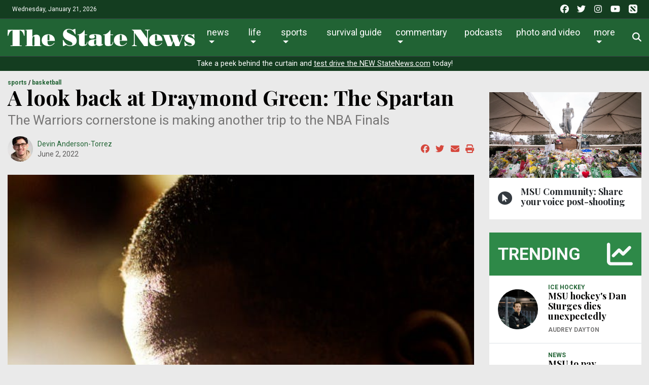

--- FILE ---
content_type: text/html; charset=UTF-8
request_url: https://statenews.com/article/2022/06/a-look-back-at-draymond-green-the-spartan?ct=content_open&cv=cbox_latest
body_size: 25823
content:
<!DOCTYPE html>
<html lang="en-us">
<!--
   _____ _   _                    _
  / ____| \ | |                  | |
 | (___ |  \| |_      _____  _ __| | _____
  \___ \| . ` \ \ /\ / / _ \| '__| |/ / __|
  ____) | |\  |\ V  V / (_) | |  |   <\__ \
 |_____/|_| \_| \_/\_/ \___/|_|  |_|\_\___/

SNworks - Solutions by The State News - http://getsnworks.com
-->
    <head>
        <meta charset="utf-8">
        <meta http-equiv="X-UA-Compatible" content="IE=edge">
        <meta name="viewport" content="width=device-width, initial-scale=1">
        
        

    
            
<!-- CEO:STD-META -->


            	
                                                                
    <title>A look back at Draymond Green: The Spartan - The State News</title>
<style>#__ceo-debug-message{display: none;}#__ceo-debug-message-open,#__ceo-debug-message-close{font-size: 18px;color: #333;text-decoration: none;position: absolute;top: 0;left: 10px;}#__ceo-debug-message-close{padding-right: 10px;}#__ceo-debug-message #__ceo-debug-message-open{display: none;}#__ceo-debug-message div{display: inline-block;}#__ceo-debug-message.message-collapse{width: 50px;}#__ceo-debug-message.message-collapse div{display: none;}#__ceo-debug-message.message-collapse #__ceo-debug-message-close{display: none;}#__ceo-debug-message.message-collapse #__ceo-debug-message-open{display: inline !important;}.__ceo-poll label{display: block;}ul.__ceo-poll{padding: 0;}.__ceo-poll li{list-style-type: none;margin: 0;margin-bottom: 5px;}.__ceo-poll [name="verify"]{opacity: 0.001;}.__ceo-poll .__ceo-poll-result{max-width: 100%;border-radius: 3px;background: #fff;position: relative;padding: 2px 0;}.__ceo-poll span{z-index: 10;padding-left: 4px;}.__ceo-poll .__ceo-poll-fill{padding: 2px 4px;z-index: 5;top: 0;background: #4b9cd3;color: #fff;border-radius: 3px;position: absolute;overflow: hidden;}.__ceo-flex-container{display: flex;}.__ceo-flex-container .__ceo-flex-col{flex-grow: 1;}.__ceo-table{margin: 10px 0;}.__ceo-table td{border: 1px solid #333;padding: 0 10px;}.text-align-center{text-align: center;}.text-align-right{text-align: right;}.text-align-left{text-align: left;}.__ceo-text-right:empty{margin-bottom: 1em;}article:not(.arx-content) .btn{font-weight: 700;}article:not(.arx-content) .float-left.embedded-media{padding: 0px 15px 15px 0px;}article:not(.arx-content) .align-center{text-align: center;}article:not(.arx-content) .align-right{text-align: right;}article:not(.arx-content) .align-left{text-align: left;}article:not(.arx-content) table{background-color: #f1f1f1;border-radius: 3px;width: 100%;border-collapse: collapse;border-spacing: 0;margin-bottom: 1.5rem;caption-side: bottom;}article:not(.arx-content) table th{text-align: left;padding: 0.5rem;border-bottom: 1px solid #ccc;}article:not(.arx-content) table td{padding: 0.5rem;border-bottom: 1px solid #ccc;}article:not(.arx-content) figure:not(.embedded-media)> figcaption{font-size: 0.8rem;margin-top: 0.5rem;line-height: 1rem;}</style>

    <meta name="description" content="To understand the Draymond the world knows now, the Warrior, it might be helpful to take a look back at Draymond the Spartan.">

                <meta name="twitter:site" content="@@thesnews">     
        <meta property="og:url" content="https://statenews.com/article/2022/06/a-look-back-at-draymond-green-the-spartan?ct=content_open&amp;cv=cbox_latest">     <meta property="og:type" content="article">
    <meta property="og:site_name" content="The State News">
    <meta property="og:title" content="A look back at Draymond Green: The Spartan - The State News">     <meta property="og:description" content="To understand the Draymond the world knows now, the Warrior, it might be helpful to take a look back at Draymond the Spartan.">             <meta name="twitter:card" content="summary_large_image">


    
                                
                    <meta property="og:image" content="https://snworksceo.imgix.net/tsn/5e156c37-080d-443b-95af-3af5567e498b.sized-1000x1000.jpg?w=800&amp;dpr=2&amp;ar=16%3A9&amp;fit=crop&amp;crop=faces">          <meta property="og:image:width" content="800">         <meta property="og:image:height" content="600">     
    			<meta name="robots" content="noindex, nofollow, max-image-preview:large">
	
    <script type="application/ld+json">
          {
            "@context": "http://schema.org",
            "@type": "NewsArticle",
            "headline": "A look back at Draymond Green: The Spartan",
            "url": "https://statenews.com/article/2022/06/a-look-back-at-draymond-green-the-spartan",
                            "thumbnailUrl": "https://snworksceo.imgix.net/tsn/5e156c37-080d-443b-95af-3af5567e498b.sized-1000x1000.jpg?w=800",
                "image": "https://snworksceo.imgix.net/tsn/5e156c37-080d-443b-95af-3af5567e498b.sized-1000x1000.jpg?w=800",
                        "dateCreated": "2022-06-02T13:49:32-04:00",
                        "articleSection": ["sports","basketball"],
            "creator": ["Devin Anderson-Torrez"],
            "author": ["Devin Anderson-Torrez"],
            "keywords": ["sports","homepage","topstory","m-basketball"]
          }
    </script>



        <!-- Favicons -->
        <link rel="apple-touch-icon" sizes="57x57" href="https://cdn.thesn.net/9fd31aa8618db07575ab99354d2c6585/dist/img/favicons/apple-touch-icon-57x57.png">
        <link rel="apple-touch-icon" sizes="60x60" href="https://cdn.thesn.net/9fd31aa8618db07575ab99354d2c6585/dist/img/favicons/apple-touch-icon-60x60.png">
        <link rel="apple-touch-icon" sizes="72x72" href="https://cdn.thesn.net/9fd31aa8618db07575ab99354d2c6585/dist/img/favicons/apple-touch-icon-72x72.png">
        <link rel="apple-touch-icon" sizes="76x76" href="https://cdn.thesn.net/9fd31aa8618db07575ab99354d2c6585/dist/img/favicons/apple-touch-icon-76x76.png">
        <link rel="apple-touch-icon" sizes="114x114" href="https://cdn.thesn.net/9fd31aa8618db07575ab99354d2c6585/dist/img/favicons/apple-touch-icon-114x114.png">
        <link rel="apple-touch-icon" sizes="120x120" href="https://cdn.thesn.net/9fd31aa8618db07575ab99354d2c6585/dist/img/favicons/apple-touch-icon-120x120.png">
        <link rel="apple-touch-icon" sizes="144x144" href="https://cdn.thesn.net/9fd31aa8618db07575ab99354d2c6585/dist/img/favicons/apple-touch-icon-144x144.png">
        <link rel="icon" type="image/png" href="https://cdn.thesn.net/9fd31aa8618db07575ab99354d2c6585/dist/img/favicons/favicon-32x32.png" sizes="32x32">
        <link rel="icon" type="image/png" href="https://cdn.thesn.net/9fd31aa8618db07575ab99354d2c6585/dist/img/favicons/favicon-96x96.png" sizes="96x96">
        <link rel="icon" type="image/png" href="https://cdn.thesn.net/9fd31aa8618db07575ab99354d2c6585/dist/img/favicons/favicon.png" sizes="16x16">
        <link rel="manifest" href="https://cdn.thesn.net/9fd31aa8618db07575ab99354d2c6585/dist/img/favicons/manifest.json">
        <link rel="shortcut icon" href="https://cdn.thesn.net/9fd31aa8618db07575ab99354d2c6585/dist/img/favicons/favicon.png">
        <meta name="apple-mobile-web-app-title" content="TheStateNews">
        <meta name="application-name" content="TheStateNews">
        <meta name="msapplication-TileColor" content="#ffffff">
        <meta name="msapplication-TileImage" content="https://cdn.thesn.net/9fd31aa8618db07575ab99354d2c6585/dist/img/favicons/mstile-144x144.png">
        <meta name="msapplication-config" content="https://cdn.thesn.net/9fd31aa8618db07575ab99354d2c6585/dist/img/favicons/browserconfig.xml">
        <meta name="theme-color" content="#ffffff">
        <meta name="msvalidate.01" content="5E287A72C7C8BE913C4F41AC0F5FAF90">

        
                    <link rev="canonical" type="text/html" href="https://statenews.com/article/2022/06/a-look-back-at-draymond-green-the-spartan">
    <link rel="alternate shorter" type="text/html" href="">
        <link href="https://fonts.googleapis.com/css?family=Lora:400,700|Playfair+Display:700|Roboto:300,400,700" rel="stylesheet">
        <link rel="stylesheet" href="https://stackpath.bootstrapcdn.com/bootstrap/4.1.3/css/bootstrap.min.css" integrity="sha384-MCw98/SFnGE8fJT3GXwEOngsV7Zt27NXFoaoApmYm81iuXoPkFOJwJ8ERdknLPMO" crossorigin="anonymous">
        <link rel="stylesheet" media="screen, projection, print" href="https://cdn.thesn.net/9fd31aa8618db07575ab99354d2c6585/dist/css/master.css">
        <link rel="stylesheet" media="print" href="https://cdn.thesn.net/9fd31aa8618db07575ab99354d2c6585/dist/css/print.css">
        <!-- <link href="https://vjs.zencdn.net/7.5.4/video-js.css" rel="stylesheet"> -->

                <script src="https://kit.fontawesome.com/e49e2e3de5.js" crossorigin="anonymous"></script>
        <script src="https://code.jquery.com/jquery-3.3.1.min.js" integrity="sha256-FgpCb/KJQlLNfOu91ta32o/NMZxltwRo8QtmkMRdAu8=" crossorigin="anonymous"></script>
        <script src="https://cdnjs.cloudflare.com/ajax/libs/popper.js/1.12.9/umd/popper.min.js" integrity="sha384-ApNbgh9B+Y1QKtv3Rn7W3mgPxhU9K/ScQsAP7hUibX39j7fakFPskvXusvfa0b4Q" crossorigin="anonymous"></script>
        <script src="https://maxcdn.bootstrapcdn.com/bootstrap/4.0.0/js/bootstrap.min.js" integrity="sha384-JZR6Spejh4U02d8jOt6vLEHfe/JQGiRRSQQxSfFWpi1MquVdAyjUar5+76PVCmYl" crossorigin="anonymous"></script>


        <script src="https://cdn.thesn.net/9fd31aa8618db07575ab99354d2c6585/dist/js/jquery.lazyload.min.js"></script>
        <script src="https://cdn.thesn.net/9fd31aa8618db07575ab99354d2c6585/dist/js/master.min.js"></script>
        <!-- <script src="https://vjs.zencdn.net/7.5.4/video.js"></script> -->
        <!-- Galleria -->
        <script src="https://cdn.thesn.net/9fd31aa8618db07575ab99354d2c6585/dist/galleria/galleria-1.4.2.min.js"></script>

            <script async src="https://securepubads.g.doubleclick.net/tag/js/gpt.js"></script>
    <script>
    window.googletag = window.googletag || {cmd: []};
    googletag.cmd.push(function() {

        var mapping_leaderboard = googletag.sizeMapping().
            addSize([980, 0], [[970, 90], [970, 250], [728, 90]]). // Desktop - super leaderboard
            addSize([730, 0], [728, 90]). // Tablet - leaderboard
            addSize([0, 0], [320, 50]). // Mobile
            build();

        var mapping_flexy_rect = googletag.sizeMapping().
            addSize([980, 0], [[300, 250], [728, 90]]). // Desktop - super leaderboard
            addSize([730, 0], [[300, 250], [728, 90]]). // Tablet - leaderboard
            addSize([0, 0], [[300, 250], [320, 50]]). // Mobile
            build();

        var mapping_leaderboard_sponsor = googletag.sizeMapping().
            addSize([1400, 0], [[970, 90], [728, 90]]). // Desktop - super leaderboard
            addSize([730, 0], [728, 90]). // Tablet - leaderboard
            addSize([0, 0], [320, 50]). // Mobile
            build();

        var mapping_leaderboard_no_billboard = googletag.sizeMapping().
            addSize([980, 0], [728, 90]). // Desktop - super leaderboard
            addSize([730, 0], [728, 90]). // Tablet - leaderboard
            addSize([0, 0], [320, 50]). // Mobile
            build();

        googletag.defineSlot('/285426675/TSN_2020_Rectangle_1', [300, 250], 'div-gpt-ad-1578328083793-0').addService(googletag.pubads());
        googletag.defineSlot('/285426675/TSN_2020_Rectangle_1', [300, 250], 'div-gpt-ad-1578328083793-1').addService(googletag.pubads());
        googletag.defineSlot('/285426675/TSN_2020_Rectangle_1', [300, 250], 'div-gpt-ad-1578328083793-2').addService(googletag.pubads());
        googletag.defineSlot('/285426675/TSN_2020_Rectangle_1', [300, 250], 'div-gpt-ad-1578328083793-3').addService(googletag.pubads());
        googletag.defineSlot('/285426675/TSN_2020_Rectangle_1', [300, 250], 'div-gpt-ad-1578328083793-4').addService(googletag.pubads());
        googletag.defineSlot('/285426675/TSN_2020_Flexy_Rectangle', [[320, 50], [728, 90], [300, 250]], 'div-gpt-ad-1603297221703-0').defineSizeMapping(mapping_flexy_rect).addService(googletag.pubads());
        googletag.defineSlot('/285426675/TSN_2020_Leaderboard', [[970, 250], [728, 90], [970, 90], [320, 50]], 'div-gpt-ad-1578328111754-0').defineSizeMapping(mapping_leaderboard).setTargeting('lbpos', ['ATF']).addService(googletag.pubads());
        googletag.defineSlot('/285426675/TSN_2020_Leaderboard', [[970, 250], [728, 90], [970, 90], [320, 50]], 'div-gpt-ad-1578328111754-1').defineSizeMapping(mapping_leaderboard).setTargeting('lbpos', ['BTF']).addService(googletag.pubads());
        googletag.defineSlot('/285426675/TSN_2020_Sponsored_Leaderboard', [[728, 90], [970, 90], [320, 50]], 'div-gpt-ad-1598029892043-0').defineSizeMapping(mapping_leaderboard_sponsor).addService(googletag.pubads());

        googletag.defineSlot('/285426675/TSN_2020_Halfpage', [[300, 600], [160, 600]], 'div-gpt-ad-1578328144355-0').addService(googletag.pubads());

        
        googletag.defineSlot('/285426675/EmpowerLocalSavingsUnit', [1, 1], 'div-gpt-ad-1755282621687-0').addService(googletag.pubads());
        googletag.defineSlot('/285426675/Empower_Local_2025', [1, 1], 'div-gpt-ad-1755283203143-0').addService(googletag.pubads());

        // legacy
        googletag.defineSlot('/285426675/TSN_Classified_Feature_130x150', [130, 150], 'div-gpt-ad-1578328845718-0').addService(googletag.pubads());
        googletag.defineSlot('/285426675/TSN_AdhesionsBanner_Mobile_320x50', [320, 50], 'div-gpt-ad-1578328921912-0').addService(googletag.pubads());
        googletag.defineSlot('/285426675/TSN_pop-up', [1, 1], 'div-gpt-ad-1578328967893-0').addService(googletag.pubads());

        googletag.defineSlot('/285426675/TSN_2020_Games_Sponsorship', [[728, 90], [980, 90], [320, 50]], 'div-gpt-ad-1587151384719-0').defineSizeMapping(mapping_leaderboard_no_billboard).addService(googletag.pubads());

        googletag.pubads().enableSingleRequest();
        googletag.pubads().collapseEmptyDivs();
        googletag.enableServices();
    });
</script>
        <!-- Flytedesk Digital -->
    <script type="text/javascript"> (function (w, d, s, p) { let f = d.getElementsByTagName(s)[0], j = d.createElement(s); j.id = 'flytedigital'; j.async = true; j.src = 'https://digital.flytedesk.com/js/head.js#' + p; f.parentNode.insertBefore(j, f); })(window, document, 'script', '8b8314ff-5fba-4d8d-a3ca-ac22812f7766'); </script>
    <!-- End Flytedesk Digital -->
    
    </head>
    <body class="article">
        <!-- Google Tag Manager -->
<noscript><iframe src="//www.googletagmanager.com/ns.html?id=GTM-K7VS6K" height="0" width="0" style="display:none;visibility:hidden"></iframe></noscript>
<script>(function(w,d,s,l,i){w[l]=w[l]||[];w[l].push({'gtm.start':
new Date().getTime(),event:'gtm.js'});var f=d.getElementsByTagName(s)[0],
j=d.createElement(s),dl=l!='dataLayer'?'&l='+l:'';j.async=true;j.src=
'//www.googletagmanager.com/gtm.js?id='+i+dl;f.parentNode.insertBefore(j,f);
})(window,document,'script','dataLayer','GTM-K7VS6K');</script>
<!-- End Google Tag Manager -->
    <div class="pre-header p-2 bg-primary dark text-white">
        <div class="container-fluid d-print-none">
            <div class="row align-items-center">
                <div class="col col-md-6 text-left">
                    <p class="p-0 m-0">Wednesday, January 21, 2026</p>
                </div>
                <div class="col col-md-6 text-right">
                    <ul class="list-unstyled list-inline mb-0">
                        <li class="list-inline-item pl-md-1"><a href="https://www.facebook.com/thesnews" target="_blank" class="tracks-outbound text-white" data-ga-category="Social" data-ga-action="click" data-ga-label="facebook"><i class="fab fa-facebook"></i></a></li>
                        <li class="list-inline-item pl-md-1"><a href="https://www.twitter.com/thesnews" target="_blank" class="tracks-outbound text-white" data-ga-category="Social" data-ga-action="click" data-ga-label="twitter"><i class="fab fa-twitter"></i></a></li>
                        <li class="list-inline-item pl-md-1"><a href="https://www.instagram.com/statenews" target="_blank" class="tracks-outbound text-white" data-ga-category="Social" data-ga-action="click" data-ga-label="instagram"><i class="fab fa-instagram"></i></a></li>
                        <li class="list-inline-item pl-md-1"><a href="https://www.youtube.com/channel/UCdUOX9veiY1rRTIgnvsTsCQ" target="_blank" class="tracks-outbound text-white" data-ga-category="Social" data-ga-action="click" data-ga-label="youtube"><i class="fab fa-youtube"></i></a></li>
                        <li class="list-inline-item pl-md-1"><a href="https://apple.news/T65toSZdjRcCKR98rt3M8iw?subscribe=1" target="_blank" class="tracks-outbound text-white" data-ga-category="Social" data-ga-action="click" data-ga-label="youtube"><i class="fak fa-apple-news"></i></a></li>
                    </ul>
                </div>
            </div>
        </div>
    </div>


        
<div id="navbarNavMainContainer" class="align-items-center pt-2 bg-primary border-bottom border-top border-dark">
    <div class="container-fluid">
        <div class="row">
            <div class="col-12">
                <nav class="navbar navbar-expand-lg navbar-light mb-2">
                    <a class="navbar-brand mr-auto d-none d-md-inline-block" href="https://statenews.com/">
                        <svg width="370px" height="33.14332239px" viewbox="0 0 614 55" xmlns="http://www.w3.org/2000/svg">
<path d="M217.134 22.247C221.991 24.75 226.168 30.822 226.168 37.886C226.168 50.865 214.403 54.892 203.392 54.892C199.215 54.892 194.893 53.296 191.246 51.321L183.046 54.892H181.15L180.616 36.06H183.047C186.845 45.018 194.284 52.839 204.609 52.839C207.797 52.839 211.897 51.548 211.897 47.753C211.897 43.273 206.963 41.381 203.549 39.857L197.776 37.279C186.766 32.342 181.151 25.737 181.151 17.464C181.149 6.379 189.119 0 199.75 0C204.003 0 208.103 1.294 211.896 3.113L220.098 0H221.843L222.452 17.389H220.399C216.601 9.187 209.618 2.053 200.051 2.053C197.164 2.053 193.6 3.569 193.6 6.987C193.6 11.089 198.608 12.756 201.643 14.352L217.134 22.247Z" fill="#FFFFFF"></path>
<path d="M252.059 4.48102V17.84H260.638V19.666H252.059V46.465C252.059 48.129 251.909 50.331 254.186 50.331C258.055 50.331 259.576 44.104 259.957 41.149H261.629C260.866 51.777 254.717 54.89 244.925 54.89C235.74 54.89 233.46 52.306 233.46 42.436V19.667H228.979V17.841C238.395 17.841 245.836 12.22 250.62 4.48202H252.059V4.48102Z" fill="#FFFFFF"></path>
<path d="M289.947 23.457C289.947 20.047 289.11 18.832 285.614 18.832C284.248 18.832 282.579 18.986 282.579 19.667C282.579 20.651 285.391 21.561 285.391 24.981C285.391 30.216 279.313 31.051 275.29 31.051C271.571 31.051 266.939 29.531 266.939 25.052C266.939 21.715 268.835 16.782 285.843 16.782C289.638 16.782 295.863 17.311 299.509 18.221C304.523 19.364 307.708 21.559 307.708 27.252V47.6C307.708 48.434 308.011 49.422 308.995 49.422C310.441 49.422 311.202 48.361 312.112 47.447V50.106C309.225 53.442 304.522 54.889 300.268 54.889C295.938 54.889 292.522 53.904 290.551 49.652C286.75 53.825 281.21 54.889 275.821 54.889C270.05 54.889 263.974 52.381 263.974 45.627C263.974 40.612 266.631 35.451 277.264 34.012C280.604 33.55 282.805 33.4 286.221 33.4H289.945V23.457H289.947ZM289.947 35.229H287.212C282.505 35.229 283.112 40.616 283.112 44.106C283.112 46.314 282.958 50.411 285.993 50.411C290.173 50.411 289.947 45.631 289.947 42.821V35.229V35.229Z" fill="#FFFFFF"></path>
<path d="M336.406 4.48102V17.84H344.987V19.666H336.406V46.465C336.406 48.129 336.26 50.331 338.533 50.331C342.407 50.331 343.925 44.104 344.304 41.149H345.975C345.215 51.777 339.068 54.89 329.275 54.89C320.087 54.89 317.806 52.306 317.806 42.436V19.667H313.327V17.841C322.743 17.841 330.182 12.22 334.966 4.48202H336.406V4.48102Z" fill="#FFFFFF"></path>
<path d="M367.08 38.188V41.381C367.08 47.449 368.217 52.232 375.28 52.232C380.899 52.232 385.982 48.662 389.174 44.262L390.614 45.247C386.058 51.85 379.681 54.892 371.481 54.892C367.08 54.892 363.131 54.587 359.031 52.839C352.577 50.109 347.948 44.792 347.948 35.833C347.948 23.687 357.969 16.783 369.431 16.783C382.565 16.783 391.678 24.75 391.528 38.187H367.08V38.188ZM373.608 36.363V25.89C373.608 23.235 374.214 18.604 370.192 18.604C366.699 18.604 367.08 23.535 367.08 25.89V36.364H373.608V36.363Z" fill="#FFFFFF"></path>
<path d="M407.122 54.892V52.839H409.016C412.279 52.839 413.267 49.119 413.267 45.63V8.35099C411.824 6.45499 410.613 4.25399 408.258 4.25399H407.122V2.27899H435.969L456.542 30.443V8.12499C456.542 6.00299 454.187 4.32899 451.377 4.32899H449.862V2.27899H465.499V4.32899H463.227C459.273 4.32899 459.352 7.29399 459.352 13.518V54.891H446.6L415.923 12.683V45.63C415.923 49.119 416.683 52.839 420.324 52.839H422.756V54.892H407.122V54.892Z" fill="#FFFFFF"></path>
<path d="M482.433 38.188V41.376C482.433 47.449 483.569 52.23 490.627 52.23C496.249 52.23 501.334 48.666 504.523 44.259L505.968 45.251C501.41 51.853 495.033 54.892 486.833 54.892C482.432 54.892 478.482 54.587 474.383 52.842C467.929 50.105 463.297 44.789 463.297 35.837C463.297 23.687 473.318 16.779 484.783 16.779C497.917 16.779 507.027 24.747 506.879 38.187H482.433V38.188ZM488.956 36.367V25.886C488.956 23.235 489.57 18.607 485.55 18.607C482.054 18.607 482.433 23.531 482.433 25.886V36.367H488.956Z" fill="#FFFFFF"></path>
<path d="M506.043 18.982H531.021V20.807H528.592L538.158 44.791L541.577 35.912L535.96 20.807H532.615V18.982H558.434V20.807H554.18L563.211 44.261L569.819 27.104C571.789 21.943 569.969 20.883 568.685 20.883H567.237V18.982H578.852V20.807C574.454 20.807 573.086 24.669 571.789 28.092L561.537 54.891H548.94L542.713 38.871L536.566 54.891H523.276L509.84 20.807H506.042V18.982H506.043Z" fill="#FFFFFF"></path>
<path d="M580.144 40.998C582.795 47.375 590.772 53.065 597.753 53.065C600.036 53.065 602.994 52.689 602.994 49.802C602.994 46.086 596.924 45.098 590.848 42.895C584.775 40.691 578.705 37.427 578.705 29.077C578.705 21.259 585.532 16.779 592.826 16.779C596.237 16.779 598.668 17.464 603.375 19.058L609.299 16.779H610.968L611.424 29.761H609.676C607.093 23.991 601.024 18.606 594.415 18.606C591.986 18.606 589.936 19.361 589.936 22.17C589.936 24.899 594.492 26.115 596.464 26.801L604.589 29.761C609.828 31.656 613.165 36.286 613.165 42.062C613.165 46.008 611.573 50.031 608.308 52.307C604.966 54.586 600.946 54.891 597.071 54.891C593.885 54.891 590.699 53.295 587.508 52.459L581.284 54.891H579.231L578.705 40.997H580.144V40.998Z" fill="#FFFFFF"></path>
<path d="M16.28 4.92202C7.511 5.68002 4.062 14.685 2.336 22.029H0L0.36 2.87402H55.317L55.696 22.029H53.358C51.636 14.684 48.182 5.67902 39.406 4.92202V52.864H46.236V54.891H9.373V52.864H16.28V4.92202Z" fill="#FFFFFF"></path>
<path d="M80.838 53.114H83.46V54.891H58.618V53.114H62.752V4.68598H58.774V2.87398C66.123 2.87398 73.488 1.97698 80.837 1.76398V25.56C83.692 21.059 88.719 18.347 93.974 18.347C102.899 18.347 106.202 23.9 106.202 31.697V53.115H110.187V54.892H85.507V53.115H88.118V31.347C88.118 29.008 88.505 23.823 85.42 23.823C83.984 23.823 80.838 24.74 80.838 37.195V53.114V53.114Z" fill="#FFFFFF"></path>
<path d="M130.562 38.383V41.542C130.562 47.543 131.693 52.259 138.668 52.259C144.23 52.259 149.251 48.751 152.397 44.384L153.828 45.382C149.317 51.909 143.033 54.892 134.926 54.892C130.562 54.892 126.655 54.598 122.616 52.881C116.236 50.175 111.646 44.911 111.646 36.064C111.646 24.057 121.559 17.218 132.897 17.218C145.879 17.218 154.881 25.113 154.725 38.383H130.562V38.383ZM137.011 36.591V26.221C137.011 23.61 137.626 19.012 133.632 19.012C130.199 19.012 130.563 23.9 130.563 26.221V36.591H137.011Z" fill="#FFFFFF"></path>
</svg>

                    </a>
                    <a class="navbar-brand mx-auto d-block d-md-none" href="https://statenews.com/">
                        <svg width="290px" height="25.97719863px" viewbox="0 0 614 55" xmlns="http://www.w3.org/2000/svg">
<path d="M217.134 22.247C221.991 24.75 226.168 30.822 226.168 37.886C226.168 50.865 214.403 54.892 203.392 54.892C199.215 54.892 194.893 53.296 191.246 51.321L183.046 54.892H181.15L180.616 36.06H183.047C186.845 45.018 194.284 52.839 204.609 52.839C207.797 52.839 211.897 51.548 211.897 47.753C211.897 43.273 206.963 41.381 203.549 39.857L197.776 37.279C186.766 32.342 181.151 25.737 181.151 17.464C181.149 6.379 189.119 0 199.75 0C204.003 0 208.103 1.294 211.896 3.113L220.098 0H221.843L222.452 17.389H220.399C216.601 9.187 209.618 2.053 200.051 2.053C197.164 2.053 193.6 3.569 193.6 6.987C193.6 11.089 198.608 12.756 201.643 14.352L217.134 22.247Z" fill="#FFFFFF"></path>
<path d="M252.059 4.48102V17.84H260.638V19.666H252.059V46.465C252.059 48.129 251.909 50.331 254.186 50.331C258.055 50.331 259.576 44.104 259.957 41.149H261.629C260.866 51.777 254.717 54.89 244.925 54.89C235.74 54.89 233.46 52.306 233.46 42.436V19.667H228.979V17.841C238.395 17.841 245.836 12.22 250.62 4.48202H252.059V4.48102Z" fill="#FFFFFF"></path>
<path d="M289.947 23.457C289.947 20.047 289.11 18.832 285.614 18.832C284.248 18.832 282.579 18.986 282.579 19.667C282.579 20.651 285.391 21.561 285.391 24.981C285.391 30.216 279.313 31.051 275.29 31.051C271.571 31.051 266.939 29.531 266.939 25.052C266.939 21.715 268.835 16.782 285.843 16.782C289.638 16.782 295.863 17.311 299.509 18.221C304.523 19.364 307.708 21.559 307.708 27.252V47.6C307.708 48.434 308.011 49.422 308.995 49.422C310.441 49.422 311.202 48.361 312.112 47.447V50.106C309.225 53.442 304.522 54.889 300.268 54.889C295.938 54.889 292.522 53.904 290.551 49.652C286.75 53.825 281.21 54.889 275.821 54.889C270.05 54.889 263.974 52.381 263.974 45.627C263.974 40.612 266.631 35.451 277.264 34.012C280.604 33.55 282.805 33.4 286.221 33.4H289.945V23.457H289.947ZM289.947 35.229H287.212C282.505 35.229 283.112 40.616 283.112 44.106C283.112 46.314 282.958 50.411 285.993 50.411C290.173 50.411 289.947 45.631 289.947 42.821V35.229V35.229Z" fill="#FFFFFF"></path>
<path d="M336.406 4.48102V17.84H344.987V19.666H336.406V46.465C336.406 48.129 336.26 50.331 338.533 50.331C342.407 50.331 343.925 44.104 344.304 41.149H345.975C345.215 51.777 339.068 54.89 329.275 54.89C320.087 54.89 317.806 52.306 317.806 42.436V19.667H313.327V17.841C322.743 17.841 330.182 12.22 334.966 4.48202H336.406V4.48102Z" fill="#FFFFFF"></path>
<path d="M367.08 38.188V41.381C367.08 47.449 368.217 52.232 375.28 52.232C380.899 52.232 385.982 48.662 389.174 44.262L390.614 45.247C386.058 51.85 379.681 54.892 371.481 54.892C367.08 54.892 363.131 54.587 359.031 52.839C352.577 50.109 347.948 44.792 347.948 35.833C347.948 23.687 357.969 16.783 369.431 16.783C382.565 16.783 391.678 24.75 391.528 38.187H367.08V38.188ZM373.608 36.363V25.89C373.608 23.235 374.214 18.604 370.192 18.604C366.699 18.604 367.08 23.535 367.08 25.89V36.364H373.608V36.363Z" fill="#FFFFFF"></path>
<path d="M407.122 54.892V52.839H409.016C412.279 52.839 413.267 49.119 413.267 45.63V8.35099C411.824 6.45499 410.613 4.25399 408.258 4.25399H407.122V2.27899H435.969L456.542 30.443V8.12499C456.542 6.00299 454.187 4.32899 451.377 4.32899H449.862V2.27899H465.499V4.32899H463.227C459.273 4.32899 459.352 7.29399 459.352 13.518V54.891H446.6L415.923 12.683V45.63C415.923 49.119 416.683 52.839 420.324 52.839H422.756V54.892H407.122V54.892Z" fill="#FFFFFF"></path>
<path d="M482.433 38.188V41.376C482.433 47.449 483.569 52.23 490.627 52.23C496.249 52.23 501.334 48.666 504.523 44.259L505.968 45.251C501.41 51.853 495.033 54.892 486.833 54.892C482.432 54.892 478.482 54.587 474.383 52.842C467.929 50.105 463.297 44.789 463.297 35.837C463.297 23.687 473.318 16.779 484.783 16.779C497.917 16.779 507.027 24.747 506.879 38.187H482.433V38.188ZM488.956 36.367V25.886C488.956 23.235 489.57 18.607 485.55 18.607C482.054 18.607 482.433 23.531 482.433 25.886V36.367H488.956Z" fill="#FFFFFF"></path>
<path d="M506.043 18.982H531.021V20.807H528.592L538.158 44.791L541.577 35.912L535.96 20.807H532.615V18.982H558.434V20.807H554.18L563.211 44.261L569.819 27.104C571.789 21.943 569.969 20.883 568.685 20.883H567.237V18.982H578.852V20.807C574.454 20.807 573.086 24.669 571.789 28.092L561.537 54.891H548.94L542.713 38.871L536.566 54.891H523.276L509.84 20.807H506.042V18.982H506.043Z" fill="#FFFFFF"></path>
<path d="M580.144 40.998C582.795 47.375 590.772 53.065 597.753 53.065C600.036 53.065 602.994 52.689 602.994 49.802C602.994 46.086 596.924 45.098 590.848 42.895C584.775 40.691 578.705 37.427 578.705 29.077C578.705 21.259 585.532 16.779 592.826 16.779C596.237 16.779 598.668 17.464 603.375 19.058L609.299 16.779H610.968L611.424 29.761H609.676C607.093 23.991 601.024 18.606 594.415 18.606C591.986 18.606 589.936 19.361 589.936 22.17C589.936 24.899 594.492 26.115 596.464 26.801L604.589 29.761C609.828 31.656 613.165 36.286 613.165 42.062C613.165 46.008 611.573 50.031 608.308 52.307C604.966 54.586 600.946 54.891 597.071 54.891C593.885 54.891 590.699 53.295 587.508 52.459L581.284 54.891H579.231L578.705 40.997H580.144V40.998Z" fill="#FFFFFF"></path>
<path d="M16.28 4.92202C7.511 5.68002 4.062 14.685 2.336 22.029H0L0.36 2.87402H55.317L55.696 22.029H53.358C51.636 14.684 48.182 5.67902 39.406 4.92202V52.864H46.236V54.891H9.373V52.864H16.28V4.92202Z" fill="#FFFFFF"></path>
<path d="M80.838 53.114H83.46V54.891H58.618V53.114H62.752V4.68598H58.774V2.87398C66.123 2.87398 73.488 1.97698 80.837 1.76398V25.56C83.692 21.059 88.719 18.347 93.974 18.347C102.899 18.347 106.202 23.9 106.202 31.697V53.115H110.187V54.892H85.507V53.115H88.118V31.347C88.118 29.008 88.505 23.823 85.42 23.823C83.984 23.823 80.838 24.74 80.838 37.195V53.114V53.114Z" fill="#FFFFFF"></path>
<path d="M130.562 38.383V41.542C130.562 47.543 131.693 52.259 138.668 52.259C144.23 52.259 149.251 48.751 152.397 44.384L153.828 45.382C149.317 51.909 143.033 54.892 134.926 54.892C130.562 54.892 126.655 54.598 122.616 52.881C116.236 50.175 111.646 44.911 111.646 36.064C111.646 24.057 121.559 17.218 132.897 17.218C145.879 17.218 154.881 25.113 154.725 38.383H130.562V38.383ZM137.011 36.591V26.221C137.011 23.61 137.626 19.012 133.632 19.012C130.199 19.012 130.563 23.9 130.563 26.221V36.591H137.011Z" fill="#FFFFFF"></path>
</svg>

                    </a>
                    <div class="w-100" id="navbarNavMain">
                        <ul class="navbar-nav d-flex w-100 justify-content-center justify-content-md-end">
                            <li class="flex-fill d-none d-md-inline-block">&nbsp;</li>
                            <li class="nav-item active sr-only">
                                <a class="nav-link" href="#">Home</a>
                            </li>
                                                                                                <li class="nav-item">
                                        <a class="nav-link dropdown-toggle has-menu sends-events" data-ga-category="Navigation" data-ga-action="open" data-ga-label="News" href="https://statenews.com/section/news">News</a>
                                        <ul class="menu" style="display: none;">
                                                                                            <li><a class="d-inline-block py-2" href="https://statenews.com/section/news/michigan">Michigan</a></li>
                                                                                            <li><a class="d-inline-block py-2" href="https://statenews.com/section/news/msu">MSU</a></li>
                                                                                            <li><a class="d-inline-block py-2" href="https://statenews.com/section/news/business">Business</a></li>
                                                                                            <li><a class="d-inline-block py-2" href="https://statenews.com/section/news/environment">Environment</a></li>
                                                                                        <li><div class="spacer"></div></li>
                                            <li><a class="d-inline-block py-2" href="https://statenews.com/section/news">All News</a></li>
                                        </ul>
                                    </li>
                                                                                                                                <li class="nav-item">
                                        <a class="nav-link dropdown-toggle has-menu sends-events" data-ga-category="Navigation" data-ga-action="open" data-ga-label="Life" href="https://statenews.com/section/life">Life</a>
                                        <ul class="menu" style="display: none;">
                                                                                            <li><a class="d-inline-block py-2" href="https://statenews.com/section/life/community">Community</a></li>
                                                                                            <li><a class="d-inline-block py-2" href="https://statenews.com/section/life/students">Students</a></li>
                                                                                            <li><a class="d-inline-block py-2" href="https://statenews.com/section/life/events-entertainment">Events &amp; Entertainment</a></li>
                                                                                            <li><a class="d-inline-block py-2" href="https://statenews.com/section/life/social-justice">Social Justice</a></li>
                                                                                            <li><a class="d-inline-block py-2" href="https://statenews.com/section/life/health">Health</a></li>
                                                                                        <li><div class="spacer"></div></li>
                                            <li><a class="d-inline-block py-2" href="https://statenews.com/section/life">All Life</a></li>
                                        </ul>
                                    </li>
                                                                                                                                <li class="nav-item">
                                        <a class="nav-link dropdown-toggle has-menu sends-events" data-ga-category="Navigation" data-ga-action="open" data-ga-label="Sports" href="https://statenews.com/section/sports">Sports</a>
                                        <ul class="menu" style="display: none;">
                                                                                            <li><a class="d-inline-block py-2" href="https://statenews.com/section/sports/football">Football</a></li>
                                                                                            <li><a class="d-inline-block py-2" href="https://statenews.com/section/sports/basketball/mens">Men’s Basketball</a></li>
                                                                                            <li><a class="d-inline-block py-2" href="https://statenews.com/section/sports/basketball/womens">Women’s Basketball</a></li>
                                                                                            <li><a class="d-inline-block py-2" href="https://statenews.com/section/sports/volleyball">Volleyball</a></li>
                                                                                            <li><a class="d-inline-block py-2" href="https://statenews.com/section/sports/ice-hockey">Ice Hockey</a></li>
                                                                                            <li><a class="d-inline-block py-2" href="https://statenews.com/section/sports/soccer/mens">Men’s Soccer</a></li>
                                                                                            <li><a class="d-inline-block py-2" href="https://statenews.com/section/sports/soccer/womens">Women’s Soccer</a></li>
                                                                                            <li><a class="d-inline-block py-2" href="https://statenews.com/section/sports/baseball">Baseball</a></li>
                                                                                            <li><a class="d-inline-block py-2" href="https://statenews.com/section/sports/softball">Softball</a></li>
                                                                                        <li><div class="spacer"></div></li>
                                            <li><a class="d-inline-block py-2" href="https://statenews.com/section/sports">All Sports</a></li>
                                        </ul>
                                    </li>
                                                                                                                                <li class="nav-item">
                                        <a class="nav-link" href="https://statenews.com/page/survival-guide">Survival&nbsp;Guide</a>
                                    </li>
                                                                                                                                <li class="nav-item">
                                        <a class="nav-link dropdown-toggle has-menu sends-events" data-ga-category="Navigation" data-ga-action="open" data-ga-label="Commentary" href="https://statenews.com/section/commentary">Commentary</a>
                                        <ul class="menu" style="display: none;">
                                                                                            <li><a class="d-inline-block py-2" href="https://statenews.com/section/letters-to-the-editor">Letters to the Editor</a></li>
                                                                                            <li><a class="d-inline-block py-2" href="https://statenews.com/section/guest-commentary">Guest Commentary</a></li>
                                                                                            <li><a class="d-inline-block py-2" href="https://statenews.com/page/letters-to-the-editor-submissions">Letters Submissions</a></li>
                                                                                            <li><a class="d-inline-block py-2" href="https://statenews.com/page/guest-commentary-submissions">Commentary Submissions</a></li>
                                                                                        <li><div class="spacer"></div></li>
                                            <li><a class="d-inline-block py-2" href="https://statenews.com/section/commentary">All Commentary</a></li>
                                        </ul>
                                    </li>
                                                                                                                                <li class="nav-item">
                                        <a class="nav-link" href="https://statenews.com/section/podcasts">Podcasts</a>
                                    </li>
                                                                                                                                <li class="nav-item">
                                        <a class="nav-link" href="https://statenews.com/multimedia">Photo&nbsp;and&nbsp;Video</a>
                                    </li>
                                                                                                                                <li class="nav-item">
                                        <a class="nav-link dropdown-toggle has-menu sends-events" data-ga-category="Navigation" data-ga-action="open" data-ga-label="More" href="https://statenews.com/#">More</a>
                                        <ul class="menu" style="display: none;">
                                                                                            <li><a class="d-inline-block py-2" href="https://statenews.com/page/contact">Contact</a></li>
                                                                                            <li><a class="d-inline-block py-2" href="https://statenews.com/classifieds">classifieds</a></li>
                                                                                            <li><a class="d-inline-block py-2" href="https://statenews.com/page/religious">Religious Directory</a></li>
                                                                                            <li><a class="d-inline-block py-2" href="https://statenews.com/obituaries">Obituaries</a></li>
                                                                                        <li><div class="spacer"></div></li>
                                            <li><a class="d-inline-block py-2" href="https://statenews.com/#">All More</a></li>
                                        </ul>
                                    </li>
                                                                                                                    <li class="nav-item">
                                <a class="nav-link btn btn-donate" href="https://app.donorview.com/ZKmR9" target="_blank">Donate</a>
                            </li>
                            <li class="nav-item dropdown" style="display:none">
                                <a class="nav-link dropdown-toggle" href="#" id="navbarDropdownMenuLink" role="button" data-toggle="dropdown" aria-haspopup="true" aria-expanded="false">
                                    More
                                </a>
                                <div class="dropdown-menu" aria-labelledby="navbarDropdownMenuLink">
                                </div>
                            </li>
                            <li class="nav-item boundary align-self-center">
                                <a href="https://statenews.com/search?a=1" class="search-link"><i class="fas fa-search"></i></a>
                                <form id="nav-search-form" method="get" action="https://statenews.com/search" style="display: none;">
                                    <div class="input-group">
                                        <input type="hidden" name="a" value="1">
                                        <input type="hidden" name="o" value="date">
                                        <input type="text" name="s" class="form-control" placeholder="Search The State News">
                                        <div class="input-group-append">
                                            <input type="submit" value="Search" class="btn btn-primary bg-primary">
                                        </div>
                                    </div>
                                </form>
                            </li>
                        </ul>
                    </div>
                </nav>
            </div>
        </div>
    </div>
</div>
        <div class="bg-primary dark py-1">
            <div class="container-fluid">
                <div class="row">
                    <div class="col-12 text-center text-white" style="font-size:0.85rem;">
                        Take a peek behind the curtain and <a href="https://new.statenews.com?setver=1" class="text-white" style="text-decoration:underline;">test drive the NEW StateNews.com</a> today!
                    </div>
                </div>
            </div>
        </div>

        <div class="container">
            <div class="row ad-row">
                <div class="col-12">
                                            <!-- START gryphon/ads/leaderboard-top.tpl -->
    <div class="ad leaderboard">
                    <!-- /285426675/TSN_2020_Leaderboard -->
            <div id="div-gpt-ad-1578328111754-0">
              <script>
                googletag.cmd.push(function() { googletag.display('div-gpt-ad-1578328111754-0'); });
              </script>
            </div>
            </div>
<!-- END gryphon/ads/leaderboard-top.tpl -->
                                    </div>
            </div>
        </div>

                <!-- START gryphon/article/main.tpl -->





    


<div class="container-fluid">
    <div class="row">
        <div class="col">
            <article class="full-article">
                
                <div class="kicker"><span class="kicker"><a href="https://statenews.com/section/sports">SPORTS</a>
                            /
                <a href="https://statenews.com/section/sports/basketball">BASKETBALL</a></span></div>

                <h1>A look back at Draymond Green: The Spartan</h1>
                                    <h2>The Warriors cornerstone is making another trip to the NBA Finals</h2>
                
                                    <div class="d-flex flex-row mt-3 mb-0 mb-md-4 align-items-center">
                        <div class="author-name d-flex align-items-center">
                                    
    
                                                                                    <div>
                    <img src="https://snworksceo.imgix.net/tsn/58336991-d178-4927-a42b-eac100dfcc37.sized-1000x1000.jpg?w=50&amp;h=50&amp;auto=format&amp;mask=ellipse&amp;fit=facearea&amp;facepad=2.5" class="author-image pr-2">
                </div>
                                    
            <div class="d-flex flex-column">
                <div class="d-flex flex-row flex-wrap">
                    <a href="https://statenews.com/staff/devin_anderson_torrez">Devin Anderson-Torrez</a>
                                                        </div>
                            <span>
                    June 2, 2022
                </span>
            
            </div>

    
                        </div>
                        <div class="text-right d-print-none flex-grow-1">
                            <ul class="social-links list-unsyled list-inline mb-0">
                                <li class="list-inline-item"><a href="http://www.facebook.com/sharer.php?u=https://statenews.com/article/2022/06/a-look-back-at-draymond-green-the-spartan" target="_blank" class="sends-events" data-ga-category="Share" data-ga-action="click" data-ga-label="facebook" data-ga-value="CURL"><i class="fab fa-facebook"></i></a></li>
                                <li class="list-inline-item"><a href="http://twitter.com/intent/tweet?url=https://statenews.com/article/2022/06/a-look-back-at-draymond-green-the-spartan&amp;text=A look back at Draymond Green: The Spartan" target="_blank" class="sends-events" data-ga-category="Share" data-ga-action="click" data-ga-label="twitter" data-ga-value="CURL"><i class="fab fa-twitter"></i></a></li>
                                                                <li class="list-inline-item"><a href="mailto:?subject=A%20look%20back%20at%20Draymond%20Green%3A%20The%20Spartan%20|%20The%20CState%20News&amp;message=Check%20out%20this%20article%20from%20The%20State%20News%3A%20https%3A%2F%2Fstatenews.com%2Farticle%2F2022%2F06%2Fa-look-back-at-draymond-green-the-spartan" class="sends-events" data-ga-category="Share" data-ga-action="click" data-ga-label="email" data-ga-value="CURL"><i class="fa fa-envelope"></i></a></li>
                                <li class="list-inline-item"><a href="#" onclick="window.print()" class="sends-events" data-ga-category="Share" data-ga-action="click" data-ga-label="facebook" data-ga-value="CURL"><i class="fas fa-print"></i></a></li>
                            </ul>
                        </div>
                    </div>
                
                                    <figure class="dom-art-container my-4">
                                                    <img src="https://snworksceo.imgix.net/tsn/5e156c37-080d-443b-95af-3af5567e498b.sized-1000x1000.jpg" alt="&lt;p&gt;Then-senior&#x20;forward&#x20;Draymond&#x20;Green&#x20;speaks&#x20;with&#x20;reporters&#x20;after&#x20;the&#x20;Spartans&#x20;lost&#x20;to&#x20;Louisville&#x20;Thursday&#x20;evening&#x20;at&#x20;US&#x20;Airways&#x20;Center&#x20;in&#x20;Pheonix,&#x20;Arizona.&#x20;The&#x20;Spartans&#x20;fell&#x20;to&#x20;the&#x20;Cardinals&#x20;57-44.&#x20;Matt&#x20;Hallowell&#x2F;The&#x20;State&#x20;News&lt;&#x2F;p&gt;" class="w-100">
                                                                            <figcaption class="photo-caption bg-light mt-0 p-2 border">
                                <p>Then-senior forward Draymond Green speaks with reporters after the Spartans lost to Louisville Thursday evening at US Airways Center in Pheonix, Arizona. The Spartans fell to the Cardinals 57-44. Matt Hallowell/The State News</p>                                                                                                                    <aside class="font-weight-bold d-block text-right">
                                                &mdash; Photo by
                                                <a href="https://statenews.com/staff/matt_hallowell">Matt Hallowell</a>
                                                                                                | The State News
                                            </aside>
                                                            </figcaption>
                                            </figure>
                                <div class="arx-content article-content mb-4">
                                            <p>When the Golden State Warriors and the Boston Celtics tip off in the NBA Finals on Thursday night, Draymond Green will be on the floor, just as he has in six of the last eight years. He has been a cornerstone to the Warriors dynasty and his leadership and hustle have been a Golden State staple since he was drafted.</p>
<p>Though he’s found himself in the midst of a successful NBA career, his outspoken energy and gritty play pre-date his professional days; for four years the Saginaw, Michigan native called East Lansing home where deep tournament runs first became familiar to the Spartan.</p>

                                        </div>
                <div class="mt-3 mb-5">
                    <!-- START gryphon/ads/leaderboard-top.tpl -->
    <div class="ad leaderboard">
                    <!-- /285426675/TSN_2020_Sponsored_Leaderboard -->
            <div id="div-gpt-ad-1598029892043-0">
            <script>
                googletag.cmd.push(function() { googletag.display('div-gpt-ad-1598029892043-0'); });
            </script>
            </div>
            </div>
<!-- END gryphon/ads/leaderboard-top.tpl -->
                </div>
                <div class="article-content">

                        <p>Here’s a look back at his college years in photos:</p>
<p><strong>Four-year career</strong></p>
<p>In 145 games played for the Spartans, the forward averaged 10.5 points, 7.6 rebounds and 2.9 assists. </p>
<p>During his time in the green and white, Green was a First Team All-American, a Big Ten Tournament Champion and made two trips to the Final Four.</p>
<p>In his senior year, Green averaged 16.2 points, 10.6 rebounds and 3.8 assists. At the time his stats were only comparable to NBA Legend Tim Duncan&#x27;s 1996-1997 season for Wake Forest and the efforts put him in serious <a href="https://bleacherreport.com/articles/1108624-ncaa-basketball-why-draymond-green-deserves-to-be-national-player-of-the-year" target="_blank">consideration</a> for Player of the Year.</p>
<figure class="embedded-media embedded-image mb-3" style="max-width:100%;         display: block; margin: auto;
                width: 50%;
    ">
    <img src="https://snworksceo.imgix.net/tsn/5fb2113b-9d48-4a8a-9f7b-4fcad14d6169.sized-1000x1000.jpg" alt="mdh_bkc_011_032212" class="img-responsive" />    <aside class="photo bg-white border">
                    <figcaption class="photo-caption p-2">
                <p>Then-senior forward Draymond Green throws down a powerful slam dunk against Louisville at US Airways Center in Phoenix, Arizona. State News File Photo</p>                                                                    <aside class="font-weight-bold d-block text-right">
                                &mdash; Photo by
                                <a href="https://statenews.com/staff/matt_hallowell">Matt Hallowell</a>
                                                                | The State News
                            </aside>
                            </figcaption>
            </aside>
</figure>

                        <div class="my-4">
                            <!-- START gryphon/ads/rectangle-4.tpl -->
    <div class="ad">
                  <!-- /285426675/Empower_Local_2025 -->
          <div id="div-gpt-ad-1755283203143-0">
            <script>
              googletag.cmd.push(function() { googletag.display('div-gpt-ad-1755283203143-0'); });
            </script>
          </div>
            </div>
<!-- END gryphon/ads/rectangle-4.tpl -->
                        </div>

                                                                            <p>Green earned Big Ten Sixth Man of the Year in his sophomore season.</p>
<figure class="embedded-media embedded-image mb-3" style="max-width:100%;    ">
    <img src="https://snworksceo.imgix.net/tsn/dd0b4154-1aef-4c19-8e33-395ff1a62787.sized-1000x1000.jpg" alt="yjw_bkc_vsfloridastate59_113011" class="img-responsive" />    <aside class="photo bg-white border">
                    <figcaption class="photo-caption p-2">
                Senior forward Draymond Green celebrates after making a successful shot. Florida State forward Okaro White attempts to stop the ball. The Spartans defeated the Florida State Seminoles, 65-49, Wednesday night at Breslin Center. Justin Wan/The State News                                                                    <aside class="font-weight-bold d-block text-right">
                                &mdash; Photo by
                                <a href="https://statenews.com/staff/justin_wan">Justin Wan</a>
                                                                    and <a href="https://statenews.com/staff/justin_wan">Justin Wan</a>
                                                                | The State News
                            </aside>
                            </figcaption>
            </aside>
</figure>
<p>His charisma made him a fan favorite and his play would later define <a href="https://www.mlive.com/spartans/2012/01/portrait_of_a_perfect_spartan.html" target="_blank">&#x27;Spartan  Dawg&#x27;</a>.</p>
<figure class="embedded-media embedded-image mb-3" style="max-width:100%;    ">
    <img src="https://snworksceo.imgix.net/tsn/fd4108d9-c2f2-4818-b265-9612fd5c41a4.sized-1000x1000.jpg" alt="mdh_bkc_um22_020512" class="img-responsive" />    <aside class="photo bg-white border">
                    <figcaption class="photo-caption p-2">
                Senior forward Draymond Green slaps the hands of fans after defeating rival Michigan Sunday afternoon at Breslin Center. Green led the Spartans in scoring with 14 points during the 64-54 victory over Michigan. Matt Hallowell/The State News                                                                    <aside class="font-weight-bold d-block text-right">
                                &mdash; Photo by
                                <a href="https://statenews.com/staff/matt_hallowell">Matt Hallowell</a>
                                                                    and <a href="https://statenews.com/staff/matt_hallowell">Matt Hallowell</a>
                                                                | The State News
                            </aside>
                            </figcaption>
            </aside>
</figure>
                        <div class="my-4">
                            <!-- START gryphon/ads/rectangle-4.tpl -->
    <div class="ad">
                    <!-- /285426675/TSN_2020_Rectangle_1 -->
            <!-- /285426675/TSN_2020_Flexy_Rectangle -->
            <div id="div-gpt-ad-1603297221703-0">
            <script>
                googletag.cmd.push(function() { googletag.display('div-gpt-ad-1603297221703-0'); });
            </script>
            </div>
            </div>
<!-- END gryphon/ads/rectangle-4.tpl -->
                        </div>
                        
                        <p><strong>The Carrier Classic</strong> </p>
<figure class="embedded-media embedded-image mb-3" style="max-width:100%;         display: block; margin: auto;
                width: 50%;
    ">
    <img src="https://snworksceo.imgix.net/tsn/b1afd118-6f9f-4b33-a89c-5870abb4605b.sized-1000x1000.jpg" alt="jbr_bkc_carrierclassic27_111111" class="img-responsive" />    <aside class="photo bg-white border">
                    <figcaption class="photo-caption p-2">
                Senior forward Draymond Green drives the baseline during the second half on Friday evening for the Quicken Loans Carrier Classic onboard the U.S.S. Carl Vinson at Naval Base Coronado in Coronado, CA. The Tar Heels defeated the Spartans, 67-55. Josh Radtke/The State News                                                                    <aside class="font-weight-bold d-block text-right">
                                &mdash; Photo by
                                <a href="https://statenews.com/staff/josh_radtke">Josh Radtke</a>
                                                                    and <a href="https://statenews.com/staff/josh_radtke">Josh Radtke</a>
                                                                | The State News
                            </aside>
                            </figcaption>
            </aside>
</figure>

                                                    <div class="my-4 py-2 d-print-none">
                                <div class="row d-flex flex-row bg-white pt-3 pr-3 pl-3 pb-0">
                                    <h3 class="mb-0">READ MORE</h3>
                                </div>
                                <div class="row d-block d-md-flex flex-row bg-white pt-3 pb-3">
                                                                            <div class="col-12 col-md-4 d-block d-md-flex flex-column mt-2 mt-md-0 pl-3 pr-3 pr-md-0">
                                                    
    
    
                        
        
                
    <article class="art-above bg-white d-flex flex-column flex-fill border">
        
            
                        <div class="p-3 d-flex flex-column flex-fill">
                                   <span class="d-none d-md-inline"><span class="kicker"><a href="https://statenews.com/section/sports/football">FOOTBALL</a></span></span>
                
                <div class="d-flex align-items-center">
                                        <h3 class="headline "><a href="https://statenews.com/article/2022/03/michigan-state-transfer-portal-brian-greene?ct=content_open&amp;cv=cbox_featured">Michigan State transfer portal: Washington State center Brian Greene joins the Spartans</a></h3>
                </div>


                    <span class="byline mb-0 mt-auto">
                                                        
    
                            
            <div class="d-flex flex-column">
                <div class="d-flex flex-row flex-wrap">
                    <a href="https://statenews.com/staff/sara-tidwell">Sara Tidwell</a>
                                                                                            ,&nbsp;                            <a href="https://statenews.com/staff/sam_sklar">Sam Sklar</a>
                                                    ,&nbsp;                            <a href="https://statenews.com/staff/jared_ramsey">Jared Ramsey</a>
                                                    &nbsp;and&nbsp;                            <a href="https://statenews.com/staff/nick-lundberg">Nick Lundberg</a>
                                                            </div>
            
            </div>

    
                                                                        </span>

                            </div>


        
    </article>

                                        </div>
                                                                            <div class="col-12 col-md-4 d-block d-md-flex flex-column mt-2 mt-md-0 pl-3 pr-3 pr-md-0">
                                                    
    
    
                        
        
                
    <article class="art-above bg-white d-flex flex-column flex-fill border">
        
            
                        <div class="p-3 d-flex flex-column flex-fill">
                                   <span class="d-none d-md-inline"><span class="kicker"><a href="https://statenews.com/section/sports/football">FOOTBALL</a></span></span>
                
                <div class="d-flex align-items-center">
                                        <h3 class="headline "><a href="https://statenews.com/article/2021/04/msu-football-wide-recievers-and-tight-ends?ct=content_open&amp;cv=cbox_featured">Spring Ball Breakdown: MSU&#039;s pass catchers</a></h3>
                </div>


                    <span class="byline mb-0 mt-auto">
                                                        
    
                            
            <div class="d-flex flex-column">
                <div class="d-flex flex-row flex-wrap">
                    <a href="https://statenews.com/staff/eli-mckown">Eli McKown</a>
                                                        </div>
            
            </div>

    
                                                                        </span>

                            </div>


        
    </article>

                                        </div>
                                                                            <div class="col-12 col-md-4 d-block d-md-flex flex-column mt-2 mt-md-0 pl-3 pr-3 pr-md-3">
                                                    
    
    
                        
        
                
    <article class="art-above bg-white d-flex flex-column flex-fill border">
        
            
                        <div class="p-3 d-flex flex-column flex-fill">
                                   <span class="d-none d-md-inline"><span class="kicker"><a href="https://statenews.com/section/sports/basketball">BASKETBALL</a></span></span>
                
                <div class="d-flex align-items-center">
                                        <h3 class="headline "><a href="https://statenews.com/article/2021/02/column-msus-tournament-hopes-reeling-following-osu-loss?ct=content_open&amp;cv=cbox_featured">Column: MSU men&#039;s basketball tournament hopes reeling following OSU loss</a></h3>
                </div>


                    <span class="byline mb-0 mt-auto">
                                                        
    
                            
            <div class="d-flex flex-column">
                <div class="d-flex flex-row flex-wrap">
                    <a href="https://statenews.com/staff/paolo-giannandrea">Paolo Giannandrea</a>
                                                        </div>
            
            </div>

    
                                                                        </span>

                            </div>


        
    </article>

                                        </div>
                                                                    </div>
                            </div>
                        
                        <p>On Nov. 12, 2012, during Green&#x27;s senior season, the Spartans took a trip to San Diego, California to play the Tar Heels on the flight deck of the USS Carl Vinson. The game was played in remembrance of Veteran&#x27;s Day and President Barack Obama, a well-known basketball fan, and First Lady Michelle Obama were in attendance. Michigan State fell to North Carolina 67-55, but the game lives on to be one of the most unique experiences in basketball history.</p>
<p>Before the game, Green made the decision that he wouldn&#x27;t wear his normal No. 23. On the deck of the carrier, Green wore No. 10, honoring teammate Delvon Roe who was forced to retire from basketball due to injury.</p>
<figure class="embedded-media embedded-image mb-3" style="max-width:100%;         display: block; margin: auto;
        ">
    <img src="https://snworksceo.imgix.net/tsn/b98e5d02-61b3-4f37-bd93-4f35f5fa5a7d.sized-1000x1000.jpg" alt="jbr_bkc_carrierclassic23_111111" class="img-responsive" />    <aside class="photo bg-white border">
                    <figcaption class="photo-caption p-2">
                Senior forward Draymond Green drives to the basket for a shot on Friday evening for the Quicken Loans Carrier Classic onboard the U.S.S. Carl Vinson at Naval Base Coronado in Coronado, CA. The Tar Heels defeated the Spartans, 67-55. Josh Radtke/The State News                                                                    <aside class="font-weight-bold d-block text-right">
                                &mdash; Photo by
                                <a href="https://statenews.com/staff/josh_radtke">Josh Radtke</a>
                                                                    and <a href="https://statenews.com/staff/josh_radtke">Josh Radtke</a>
                                                                | The State News
                            </aside>
                            </figcaption>
            </aside>
</figure>
<p><strong>That time he played </strong><strong>football</strong><strong></strong></p>
<figure class="embedded-media embedded-image mb-3" style="max-width:100%;    ">
    <img src="https://snworksceo.imgix.net/tsn/0d9aa2a2-3dca-41e9-affa-6b7584acbf96.sized-1000x1000.jpg" alt="mtr_fbc_springgame01_043011" class="img-responsive" />    <aside class="photo bg-white border">
                    <figcaption class="photo-caption p-2">
                	<p>Junior forward Draymond Green misses a catch Saturday before the Spring Game at Spartan Stadium. Green traded in his basketball shoes for a pair of cleats as he suited up to play wide receiver/tight end for the White team.</p>                                                                    <aside class="font-weight-bold d-block text-right">
                                &mdash; Photo by
                                <a href="https://statenews.com/staff/matt_radick">Matt Radick</a>
                                                                | The State News
                            </aside>
                            </figcaption>
            </aside>
</figure>
<p>Green suited up and played some tight-end during Michigan State football&#x27;s 2011 Spring Game. It didn&#x27;t go great. That&#x27;s about all that can be said about this one.</p>

                        <div class="my-4 py-2 d-print-none">
                            <div class="row bg-white pt-3 pb-3 px-3">
                                <div class="col-12 col-md-8">
                                    <p class="mb-4 mb-md-0 ">
                                        <strong class="d-block">Support student media!</strong>
                                        Please consider donating to The State News and help fund the future of journalism.
                                    </p>
                                </div>
                                <div class="col-12 col-md-4">
                                    <a href="https://app.donorview.com/ZKmR9" class="mt-md-4 btn btn-primary btn-lg btn-block">Donate</a>
                                </div>
                            </div>
                        </div>
                        
                                                    <p class="d-none d-md-block">
                                
<script type="text/javascript">
    function myAdDoneFunction(spotx_ad_found) { if(spotx_ad_found) {} else {}};

    function mobileAndTabletcheck() {
        var check = false;
        (function(a){if(/(android|bb\d+|meego).+mobile|avantgo|bada\/|blackberry|blazer|compal|elaine|fennec|hiptop|iemobile|ip(hone|od)|iris|kindle|lge |maemo|midp|mmp|mobile.+firefox|netfront|opera m(ob|in)i|palm( os)?|phone|p(ixi|re)\/|plucker|pocket|psp|series(4|6)0|symbian|treo|up\.(browser|link)|vodafone|wap|windows ce|xda|xiino|android|ipad|playbook|silk/i.test(a)||/1207|6310|6590|3gso|4thp|50[1 6]i|770s|802s|a wa|abac|ac(er|oo|s\ )|ai(ko|rn)|al(av|ca|co)|amoi|an(ex|ny|yw)|aptu|ar(ch|go)|as(te|us)|attw|au(di|\ m|r |s )|avan|be(ck|ll|nq)|bi(lb|rd)|bl(ac|az)|br(e|v)w|bumb|bw\ (n|u)|c55\/|capi|ccwa|cdm\ |cell|chtm|cldc|cmd\ |co(mp|nd)|craw|da(it|ll|ng)|dbte|dc\ s|devi|dica|dmob|do(c|p)o|ds(12|\ d)|el(49|ai)|em(l2|ul)|er(ic|k0)|esl8|ez([4 7]0|os|wa|ze)|fetc|fly(\ |_)|g1 u|g560|gene|gf\ 5|g\ mo|go(\.w|od)|gr(ad|un)|haie|hcit|hd\ (m|p|t)|hei\ |hi(pt|ta)|hp( i|ip)|hs\ c|ht(c(\ | |_|a|g|p|s|t)|tp)|hu(aw|tc)|i\ (20|go|ma)|i230|iac( |\ |\/)|ibro|idea|ig01|ikom|im1k|inno|ipaq|iris|ja(t|v)a|jbro|jemu|jigs|kddi|keji|kgt( |\/)|klon|kpt |kwc\ |kyo(c|k)|le(no|xi)|lg( g|\/(k|l|u)|50|54|\ [a w])|libw|lynx|m1\ w|m3ga|m50\/|ma(te|ui|xo)|mc(01|21|ca)|m\ cr|me(rc|ri)|mi(o8|oa|ts)|mmef|mo(01|02|bi|de|do|t(\ | |o|v)|zz)|mt(50|p1|v )|mwbp|mywa|n10[0 2]|n20[2 3]|n30(0|2)|n50(0|2|5)|n7(0(0|1)|10)|ne((c|m)\ |on|tf|wf|wg|wt)|nok(6|i)|nzph|o2im|op(ti|wv)|oran|owg1|p800|pan(a|d|t)|pdxg|pg(13|\ ([1 8]|c))|phil|pire|pl(ay|uc)|pn\ 2|po(ck|rt|se)|prox|psio|pt\ g|qa\ a|qc(07|12|21|32|60|\ [2 7]|i\ )|qtek|r380|r600|raks|rim9|ro(ve|zo)|s55\/|sa(ge|ma|mm|ms|ny|va)|sc(01|h\ |oo|p\ )|sdk\/|se(c(\ |0|1)|47|mc|nd|ri)|sgh\ |shar|sie(\ |m)|sk\ 0|sl(45|id)|sm(al|ar|b3|it|t5)|so(ft|ny)|sp(01|h\ |v\ |v )|sy(01|mb)|t2(18|50)|t6(00|10|18)|ta(gt|lk)|tcl\ |tdg\ |tel(i|m)|tim\ |t\ mo|to(pl|sh)|ts(70|m\ |m3|m5)|tx\ 9|up(\.b|g1|si)|utst|v400|v750|veri|vi(rg|te)|vk(40|5[0 3]|\ v)|vm40|voda|vulc|vx(52|53|60|61|70|80|81|83|85|98)|w3c(\ | )|webc|whit|wi(g |nc|nw)|wmlb|wonu|x700|yas\ |your|zeto|zte\ /i.test(a.substr(0,4)))check = true})(navigator.userAgent||navigator.vendor||window.opera);
        return check;
    }
    var bMobile = mobileAndTabletcheck(),
        aScriptAttributes = [
            'type="text/javascript" src="http://js.spotx.tv/easi/v1/85394.js" data-spotx_ad_done_function="myAdDoneFunction" data-spotx_ad_unit="incontent" data-spotx_autoplay="1" data-spotx_ad_volume="0" data-spotx_loop="0" data-spotx_collapse="1" data-spotx_unmute_on_mouse="1"'
        ];
    if (bMobile)
    {
        aScriptAttributes.push('data-spotx_content_width="300"');
        aScriptAttributes.push('data-spotx_content_height="250"');
        aScriptAttributes.push('data-spotx_channel_id="186661"');
    }
    else
    {
        aScriptAttributes.push('data-spotx_content_width="608"');
        aScriptAttributes.push('data-spotx_content_height="342"');
        aScriptAttributes.push('data-spotx_unmute_on_mouse="1"');
        aScriptAttributes.push('data-spotx_channel_id="186765"');
    }
    document.write('<scr' + 'ipt ' + aScriptAttributes.join(" ") + '><\/scr' + 'ipt>');
</script>                            </p>
                        
                        <p><strong>Big Ten </strong><strong>Champion</strong><strong></strong></p>
<p>He&#x27;s better at basketball than he is at football. A lot better.</p>
<figure class="embedded-media embedded-image mb-3" style="max-width:100%;         display: block; margin: auto;
                width: 50%;
    ">
    <img src="https://snworksceo.imgix.net/tsn/17920721-ea4b-41fe-8402-b4ef1f9b0c5a.sized-1000x1000.jpg" alt="yjw_bkc_b1gmsuvswisc16_031012" class="img-responsive" />    <aside class="photo bg-white border">
                    <figcaption class="photo-caption p-2">
                Senior forward Draymond Green celebrates after taking a basket. The #1 seed Spartans defeated the Wisconsin Badgers in the Big Ten Tournament semifinal, 65-52, Saturday afternoon at Bankers Life Fieldhouse in Indianapolis. Justin Wan/The State News                                                                    <aside class="font-weight-bold d-block text-right">
                                &mdash; Photo by
                                <a href="https://statenews.com/staff/justin_wan">Justin Wan</a>
                                                                    and <a href="https://statenews.com/staff/justin_wan">Justin Wan</a>
                                                                | The State News
                            </aside>
                            </figcaption>
            </aside>
</figure>
<p>In 2012, after already clinching the Big Ten regular-season title, the senior led Michigan State past Ohio State to win the Big Ten Tournament. Green won MVP.</p>
<figure class="embedded-media embedded-image mb-3" style="max-width:100%;    ">
    <img src="https://snworksceo.imgix.net/tsn/603beb74-4196-497a-abba-4af4bcbf9df9.sized-1000x1000.jpg" alt="yjw_bkc_bigtentrophy_031112" class="img-responsive" />    <aside class="photo bg-white border">
                    <figcaption class="photo-caption p-2">
                <p>Then-senior forward Draymond Green holds the Big Ten Tournament championship trophy after the game against Ohio State. The Spartans  won their first Big Ten Tournament in 12 years by defeating the Buckeyes, 68-64, at Bankers Life Fieldhouse in Indianapolis on March 11, 2012.</p>                                                                    <aside class="font-weight-bold d-block text-right">
                                &mdash; Photo by
                                <a href="https://statenews.com/staff/file_photo">File photo</a>
                                                                | The State News
                            </aside>
                            </figcaption>
            </aside>
</figure>
<p><strong>Draft Day</strong></p>
<p>Following a spectacular senior year, Green saw his NBA dream come true when he was drafted No. 35 in the second round of the NBA Draft by the Golden State Warriors.</p>
<figure class="embedded-media embedded-image mb-3" style="max-width:100%;    ">
    <img src="https://snworksceo.imgix.net/tsn/36486d01-154a-4361-8e6c-0ef50eb90e61.sized-1000x1000.jpg" alt="act-newfiction440-08-052912" class="img-responsive" />    <aside class="photo bg-white border">
                    <figcaption class="photo-caption p-2">
                Former MSU basketball player Draymond Green hugs his father, Raymond Green, of Saginaw, after being drafted into the NBA on Thursday evening at The Dow Event Center in Saginaw, Mich. Green was chosen in the second round by the Golden State Warriors as the 35th overall pick. Samantha Radecki/The State News                                                                    <aside class="font-weight-bold d-block text-right">
                                &mdash; Photo by
                                <a href="https://statenews.com/staff/samantha_radecki">Samantha Radecki</a>
                                                                    and <a href="https://statenews.com/staff/samantha_radecki">Samantha Radecki</a>
                                                                | The State News
                            </aside>
                            </figcaption>
            </aside>
</figure>
<p><strong>Jersey Retirement</strong></p>
<p>Few Spartans have done more for Michigan State both during their time as a player and after.</p>
<p>Soon after he inked a five-year, $82 million dollar contract extension with the Warriors in 2015, he donated <a href="https://www.freep.com/story/sports/college/michigan-state/spartans/2015/09/10/msu-basketball-draymond-green-izzo-magic/72022776/" target="_blank">$3.1 million to Michigan State</a>. One million dollars of his donation was used to build the &#x27;Draymond Green Strength and Conditioning Center&#x27; inside of the Jack Breslin Student Events Center, and the Hall of History which fans frequent before games now. The rest was put toward scholarship assistance.</p>
<p>Green saw his number go into the rafters next to the rest of the Spartan greats in 2019.</p>
<figure class="embedded-media embedded-image mb-3" style="max-width:100%;    ">
    <img src="https://snworksceo.imgix.net/tsn/51cbaa63-0ac9-4012-bd37-69e0110d16d0.sized-1000x1000.jpg" alt="dsc-4516" class="img-responsive" />    <aside class="photo bg-white border">
                    <figcaption class="photo-caption p-2">
                Former MSU and current Golden State Warriors basketball player Draymond Green laughs during his number-retirement ceremony at the Breslin Student Events Center on December 3, 2019. The Blue Devils defeated the Spartans, 87-75.                                                                    <aside class="font-weight-bold d-block text-right">
                                &mdash; Photo by
                                <a href="https://statenews.com/staff/matt_zubik">Matt Zubik</a>
                                                                | The State News
                            </aside>
                            </figcaption>
            </aside>
</figure>
<p><strong>Draymond Green and Tom Izzo</strong></p>
<figure class="embedded-media embedded-image mb-3" style="max-width:100%;         display: block; margin: auto;
                width: 50%;
    ">
    <img src="https://snworksceo.imgix.net/tsn/9157a9dc-e1a5-429a-8979-5c874690d073.sized-1000x1000.jpg" alt="yjw_bkc_b1gmsuvsosu21_031112" class="img-responsive" />    <aside class="photo bg-white border">
                    <figcaption class="photo-caption p-2">
                Senior forward Draymond Green hugs head coach Tom Izzo after the Spartans won their first Big Ten Tournament in 12 years by defeating the Ohio State Buckeyes, 68-64, Sunday afternoon at Bankers Life Fieldhouse in Indianapolis. Justin Wan/The State News                                                                    <aside class="font-weight-bold d-block text-right">
                                &mdash; Photo by
                                <a href="https://statenews.com/staff/justin_wan">Justin Wan</a>
                                                                    and <a href="https://statenews.com/staff/justin_wan">Justin Wan</a>
                                                                | The State News
                            </aside>
                            </figcaption>
            </aside>
</figure>
<p>Green spent his entire career playing under Head Coach Tom Izzo where the pair built a relationship that has stretched long past his days in the green and white.</p>
<p>As Green worked to help the Warriors get past the Dallas Mavericks in the Western Conference Finals, his old coach reached out to him over text after a game two that was riddled with fouls and high on emotions.</p>
<p>Green shared the text on his podcast, The Draymond Green Show, the day after the game. </p>
<p>“Day, shaky but you got the job done. In my humble opinion, you all got caught up in the officiating. You’ve got to realize that you’re the leader and many follow,” Izzo said, “That being said, you hit a big 3-point shot and a couple of big stops were key. They follow your lead, but you’re still up 2-0. Good luck, brother.”</p>
<p>Izzo’s text might’ve been an echo of words he told him a decade ago because as Green went, so did the Spartans.</p>
<p>Golden State would go on to win the series 4-1 and the Green would follow the win by correctly predicting their Finals opponent to Shaquille O’Neal during a segment of NBA on TNT.</p>
<p>“There’s the Draymond I know,” O’Neal responded after Green’s outright prediction. But to understand the Draymond the world knows now, the Warrior, it might be helpful to take a look back at Draymond the Spartan.</p>
                    
                            <div class="mb-4">
<!-- /285426675/EmpowerLocalSavingsUnit -->
<div id="div-gpt-ad-1755282621687-0">
  <script>
    googletag.cmd.push(function() { googletag.display('div-gpt-ad-1755282621687-0'); });
  </script>
</div>
</div>
                            
                            <div class="my-4 py-2 d-print-none">
                                <div class="row d-flex flex-row bg-white pt-3 px-3 pb-0">
                                    <h3 class="mb-0">Discussion</h3>
                                </div>
                                <div class="row bg-white pt-3 pb-3 px-3">
                                    <div class="d-flex flex-row">
                                        <div class="pl-0 flex-grow-1">
                                            <p>Share and discuss <em>&ldquo;A look back at Draymond Green: The Spartan&rdquo;</em> on social media.</p>
                                        </div>
                                        <div class="pl-2 pl-md-3">
                                            <p class="text-right">
                                                <a href="http://www.facebook.com/sharer.php?u=https://statenews.com/article/2022/06/a-look-back-at-draymond-green-the-spartan" target="_blank" class="sends-events border-0 d-flex align-items-center" data-ga-category="Share" data-ga-action="click" data-ga-label="facebook" data-ga-value="CURL"><i class="fab fa-facebook"></i>&nbsp;facebook</a>
                                                <a href="http://twitter.com/intent/tweet?url=https://statenews.com/article/2022/06/a-look-back-at-draymond-green-the-spartan&amp;text=A look back at Draymond Green: The Spartan" target="_blank" class="sends-events border-0 d-flex align-items-center" data-ga-category="Share" data-ga-action="click" data-ga-label="twitter" data-ga-value="CURL"><i class="fab fa-twitter"></i>&nbsp;twitter</a>
                                            </p>
                                        </div>
                                    </div>
                                </div>
                            </div>
                </div>
            </article>
        </div>
        

<div class="col-12 fixed-sidebar ml-0 article d-print-none">
    <div class="my-4">
        <!-- START gryphon/ads/rectangle.tpl -->
    <div class="ad rectangle">
                    <!-- /285426675/TSN_2020_Rectangle_1 -->
            <div id="div-gpt-ad-1578328083793-0" style="width: 300px; height: 250px;">
              <script>
                googletag.cmd.push(function() { googletag.display('div-gpt-ad-1578328083793-0'); });
              </script>
            </div>
            </div>      
<!-- END gryphon/ads/rectangle.tpl -->    </div>
    <div class="my-4">
        <a href="https://statenews.com/section/community-voice-2023">
            <img src="https://snworksceo.imgix.net/tsn/e5a01852-44b1-49f1-957e-eabc05761b0e.sized-1000x1000.JPG?w=1000&ar=16:9&fit=crop&crop=faces&facepad=3&auto=format" alt="Police respond to shooting at Berkey Hall">
            <article class="art-above bg-white p-3 d-flex align-items-center">
                <i class="fas fa-arrow-pointer mr-2 bg-dark text-light rounded-circle p-1 px-2"></i>
                <h3 class="headline flex-grow-1 pl-2"><a href="https://statenews.com/section/community-voice-2023" class="text-body font-serif">MSU Community: Share your voice post-shooting</a></h3>
            </article>
        </a>
    </div>
    <div class="my-4">
                <div class="d-flex bg-primary light p-3 align-items-center mt-2">
                    <h1 class="rundown text-light mb-0 text-sans font-weight-bold">TRENDING</h1>
                    <i class="fas fa-chart-line fa-3x text-light ml-auto"></i>
                </div>
                                                
    
                        
        
    <article class="art-left d-flex align-items-center border-bottom p-3 bg-white">

        
        <div class="row">
            <div class="col-4 pr-0 pr-md-1 col-md-4 d-none d-lg-flex align-items-center">
                                                        <div class="image-container">
                                                    <a href="https://statenews.com/article/2026/01/msu-hockeys-dan-sturges-dies-unexpectedly?ct=content_open&amp;cv=cbox_latest"><img src="https://snworksceo.imgix.net/tsn/5c71491b-9c08-43be-9f99-8af219f0f7d7.sized-1000x1000.jpg?w=1000&amp;ar=1%3A1&amp;fit=crop&amp;crop=faces&amp;facepad=3&amp;auto=format" class="dom-art-left-image w-100 d-block mx-auto rounded-circle"></a>
                                                                                                                            
                                            </div>
                                                            </div>
            <div class="col-md-12 col-lg-8">
                <div class="d-flex flex-column h-100">
                                            <span><span class="kicker"><a href="https://statenews.com/section/sports/ice-hockey">ICE HOCKEY</a></span></span>
                    
                    <h3 class="headline has-photo"><a href="https://statenews.com/article/2026/01/msu-hockeys-dan-sturges-dies-unexpectedly?ct=content_open&amp;cv=cbox_latest">MSU hockey&#039;s Dan Sturges dies unexpectedly</a></h3>

                        <span class="byline has-photo mb-0 mt-auto">
                                                                
    
                            
            <div class="d-flex flex-column">
                <div class="d-flex flex-row flex-wrap">
                    <a href="https://statenews.com/staff/audrey-dayton">Audrey Dayton</a>
                                                        </div>
            
            </div>

    
                                                                                    </span>

                                    </div>
            </div>
        </div>
            </article>

                                                
    
                        
        
    <article class="art-left d-flex align-items-center border-bottom p-3 bg-white">

        
        <div class="row">
            <div class="col-4 pr-0 pr-md-1 col-md-4 d-none d-lg-flex align-items-center">
                                                        <div class="image-container">
                                                    <a href="https://statenews.com/article/2026/01/msu-to-pay-professor-300000-to-settle-suit-against-two-trustees?ct=content_open&amp;cv=cbox_latest"><img src="https://snworksceo.imgix.net/tsn/28460df7-80a5-4ddc-ad38-84c7774caf1d.sized-1000x1000.jpg?w=1000&amp;ar=1%3A1&amp;fit=crop&amp;crop=faces&amp;facepad=3&amp;auto=format" class="dom-art-left-image w-100 d-block mx-auto rounded-circle"></a>
                                                                                                                            
                                            </div>
                                                            </div>
            <div class="col-md-12 col-lg-8">
                <div class="d-flex flex-column h-100">
                                            <span><span class="kicker"><a href="https://statenews.com/section/news">NEWS</a></span></span>
                    
                    <h3 class="headline has-photo"><a href="https://statenews.com/article/2026/01/msu-to-pay-professor-300000-to-settle-suit-against-two-trustees?ct=content_open&amp;cv=cbox_latest">MSU to pay professor $300,000 to settle suit against two trustees </a></h3>

                        <span class="byline has-photo mb-0 mt-auto">
                                                                
    
                            
            <div class="d-flex flex-column">
                <div class="d-flex flex-row flex-wrap">
                    <a href="https://statenews.com/staff/anish-topiwala">Anish Topiwala</a>
                                                        </div>
            
            </div>

    
                                                                                    </span>

                                    </div>
            </div>
        </div>
            </article>

                                                
    
                        
        
    <article class="art-left d-flex align-items-center border-bottom p-3 bg-white">

        
        <div class="row">
            <div class="col-4 pr-0 pr-md-1 col-md-4 d-none d-lg-flex align-items-center">
                                                        <div class="image-container">
                                                    <a href="https://statenews.com/article/2026/01/msu-tudents-protest-capture-of-venezuelan-leader-maduro-at-capitol?ct=content_open&amp;cv=cbox_latest"><img src="https://snworksceo.imgix.net/tsn/510cef1a-aa0d-4ba0-a36a-9e43f0c14c4b.sized-1000x1000.jpg?w=1000&amp;ar=1%3A1&amp;fit=crop&amp;crop=faces&amp;facepad=3&amp;auto=format" class="dom-art-left-image w-100 d-block mx-auto rounded-circle"></a>
                                                                                                                            
                                            </div>
                                                            </div>
            <div class="col-md-12 col-lg-8">
                <div class="d-flex flex-column h-100">
                                            <span><span class="kicker"><a href="https://statenews.com/section/news/michigan">MICHIGAN</a></span></span>
                    
                    <h3 class="headline has-photo"><a href="https://statenews.com/article/2026/01/msu-tudents-protest-capture-of-venezuelan-leader-maduro-at-capitol?ct=content_open&amp;cv=cbox_latest">MSU students protest capture of Venezuelan leader Nicolas Maduro at capitol</a></h3>

                        <span class="byline has-photo mb-0 mt-auto">
                                                                
    
                            
            <div class="d-flex flex-column">
                <div class="d-flex flex-row flex-wrap">
                    <a href="https://statenews.com/staff/ria-gupta">Ria Gupta</a>
                                                        </div>
            
            </div>

    
                                                                                    </span>

                                    </div>
            </div>
        </div>
            </article>

                                                
    
                        
        
    <article class="art-left d-flex align-items-center border-bottom p-3 bg-white">

        
        <div class="row">
            <div class="col-4 pr-0 pr-md-1 col-md-4 d-none d-lg-flex align-items-center">
                                                        <div class="image-container">
                                                    <a href="https://statenews.com/article/2026/01/msu-peace-warriors-hold-silent-protest-in-response-to-renee-goods-death-ice-practices?ct=content_open&amp;cv=cbox_latest"><img src="https://snworksceo.imgix.net/tsn/e210a165-acc9-4972-b24a-d02a7a72ad5a.sized-1000x1000.jpg?w=1000&amp;ar=1%3A1&amp;fit=crop&amp;crop=faces&amp;facepad=3&amp;auto=format" class="dom-art-left-image w-100 d-block mx-auto rounded-circle"></a>
                                                                                                                            
                                            </div>
                                                            </div>
            <div class="col-md-12 col-lg-8">
                <div class="d-flex flex-column h-100">
                                            <span><span class="kicker"><a href="https://statenews.com/section/news/msu">MSU</a></span></span>
                    
                    <h3 class="headline has-photo"><a href="https://statenews.com/article/2026/01/msu-peace-warriors-hold-silent-protest-in-response-to-renee-goods-death-ice-practices?ct=content_open&amp;cv=cbox_latest">MSU Peace Warriors hold silent protest in response to Renee Good&#039;s death</a></h3>

                        <span class="byline has-photo mb-0 mt-auto">
                                                                
    
                            
            <div class="d-flex flex-column">
                <div class="d-flex flex-row flex-wrap">
                    <a href="https://statenews.com/staff/demonte-thomas">Demonte Thomas</a>
                                                        </div>
            
            </div>

    
                                                                                    </span>

                                    </div>
            </div>
        </div>
            </article>

                                                
    
                        
        
    <article class="art-left d-flex align-items-center border-bottom p-3 bg-white">

        
        <div class="row">
            <div class="col-4 pr-0 pr-md-1 col-md-4 d-none d-lg-flex align-items-center">
                                                        <div class="image-container">
                                                    <a href="https://statenews.com/article/2026/01/spartans-look-west-as-they-look-to-bolster-their-offense?ct=content_open&amp;cv=cbox_latest"><img src="https://snworksceo.imgix.net/tsn/f2f70574-041f-4616-8e80-287c55adb580.sized-1000x1000.png?w=1000&amp;ar=1%3A1&amp;fit=crop&amp;crop=faces&amp;facepad=3&amp;auto=format" class="dom-art-left-image w-100 d-block mx-auto rounded-circle"></a>
                                                                                                                            
                                            </div>
                                                            </div>
            <div class="col-md-12 col-lg-8">
                <div class="d-flex flex-column h-100">
                                            <span><span class="kicker"><a href="https://statenews.com/section/sports/basketball/mens">MEN&#039;S BASKETBALL</a></span></span>
                    
                    <h3 class="headline has-photo"><a href="https://statenews.com/article/2026/01/spartans-look-west-as-they-look-to-bolster-their-offense?ct=content_open&amp;cv=cbox_latest">Spartans look west as they look to bolster their offense</a></h3>

                        <span class="byline has-photo mb-0 mt-auto">
                                                                
    
                            
            <div class="d-flex flex-column">
                <div class="d-flex flex-row flex-wrap">
                    <a href="https://statenews.com/staff/lucas-gentilia">Lucas Gentilia</a>
                                                        </div>
            
            </div>

    
                                                                                    </span>

                                    </div>
            </div>
        </div>
            </article>

                                                
    
                        
        
    <article class="art-left d-flex align-items-center border-bottom p-3 bg-white">

        
        <div class="row">
            <div class="col-4 pr-0 pr-md-1 col-md-4 d-none d-lg-flex align-items-center">
                                                        <div class="image-container">
                                                    <a href="https://statenews.com/article/2026/01/review-dont-be-dumb-but-dont-be-too-sensible-either?ct=content_open&amp;cv=cbox_latest"><img src="https://snworksceo.imgix.net/tsn/f916a746-50c0-4d5e-9f11-8042dc5b30c4.sized-1000x1000.png?w=1000&amp;ar=1%3A1&amp;fit=crop&amp;crop=faces&amp;facepad=3&amp;auto=format" class="dom-art-left-image w-100 d-block mx-auto rounded-circle"></a>
                                                                                                                            
                                            </div>
                                                            </div>
            <div class="col-md-12 col-lg-8">
                <div class="d-flex flex-column h-100">
                                            <span><span class="kicker"><a href="https://statenews.com/section/commentary">COMMENTARY</a></span></span>
                    
                    <h3 class="headline has-photo"><a href="https://statenews.com/article/2026/01/review-dont-be-dumb-but-dont-be-too-sensible-either?ct=content_open&amp;cv=cbox_latest">REVIEW: &quot;Don&#039;t Be Dumb,&quot; but don&#039;t be too sensible either</a></h3>

                        <span class="byline has-photo mb-0 mt-auto">
                                                                
    
                            
            <div class="d-flex flex-column">
                <div class="d-flex flex-row flex-wrap">
                    <a href="https://statenews.com/staff/melody-meyers">Melody Meyer</a>
                                                        </div>
            
            </div>

    
                                                                                    </span>

                                    </div>
            </div>
        </div>
            </article>

                    </div>
    <div class="my-4">
        <!-- START gryphon/ads/rectangle-3.tpl -->
    <div class="ad rectangle">
                    <!-- /285426675/TSN_2020_Rectangle_1 -->
            <div id="div-gpt-ad-1578328083793-2" style="width: 300px; height: 250px;">
              <script>
                googletag.cmd.push(function() { googletag.display('div-gpt-ad-1578328083793-2'); });
              </script>
            </div>
            </div>   
<!-- END gryphon/ads/rectangle-3.tpl -->    </div>
    <div class="my-4">
        <!-- START gryphon/ads/half-page.tpl -->
<div class="d-none d-md-block">    
            <div class="ad half-page">
                            <!-- /285426675/TSN_2020_Halfpage -->
                <div id="div-gpt-ad-1578328144355-0" style="width: 300px; height: 600px;">
                  <script>
                    googletag.cmd.push(function() { googletag.display('div-gpt-ad-1578328144355-0'); });
                  </script>
                </div>
                    </div> 
    </div>
<!-- END gryphon/ads/half-page.tpl -->    </div>
</div>
    </div>
</div>
<div data-name="snworks-article-id" value="f0b3ffea-f902-415d-8650-6cb87943d874"></div>


        <div class="container">
            <div class="row ad-row">
                <div class="col-12">
                    <!-- START gryphon/ads/leaderboard-bottom.tpl -->
    <div class="ad leaderboard">
                    <!-- /285426675/TSN_2020_Leaderboard -->
            <div id="div-gpt-ad-1578328111754-1">
              <script>
                googletag.cmd.push(function() { googletag.display('div-gpt-ad-1578328111754-1'); });
              </script>
            </div>
            </div>
<!-- END gryphon/ads/leaderboard-bottom.tpl -->
                </div>
            </div>
        </div>
        <footer>
            <div class="footer-header">
                <div class="container footer-header-inner">
                    <div class="row">
                                                <div class="col">
                            <form id="search" method="get" action="https://statenews.com/search">
                                <div class="row flex-row align-items-center">
                                    <div class="col d-flex">
                                        <input type="hidden" name="a" value="1">
                                        <input type="hidden" name="o" value="date">
                                        <input id="searchField" type="text" name="s" placeholder="search...">
                                    </div>
                                    <div class="col d-flex justify-content-end">
                                        <button type="submit" value="submit">
                                            <i class="fa fa-search"></i>
                                        </button>
                                    </div>
                                </div>
                            </form>
                            <a href=""></a>
                        </div>
                    </div>
                </div>
            </div>
            <div class="container footer-body">
                <div class="row">
                    <div class="col-4 col-md-3">
                        <h5 class="foot-header">Sections</h5>
                        <ul class="list-unstyled">
                            <li><a href="https://statenews.com/section/news">news</a></li>
                            <li><a href="https://statenews.com/section/sports">sports</a></li>
                            <li><a href="https://statenews.com/section/spotlight">spotlight</a></li>
                            <li><a href="https://statenews.com/section/opinion">opinion</a></li>
                            <li><a href="https://statenews.com/classified">classifieds</a></li>
                                                        <li><a href="https://statenews.com/obituaries">obituaries</a></li>
                        </ul>
                    </div>
                    <div class="col-4 col-md-3">
                        <h5 class="foot-header">Quick Links</h5>
                        <ul class="list-unstyled">
                            <li><a href="https://statenews.com/page/about">about</a></li>
                            <li><a href="https://statenews.com/marketing">advertise</a></li>
                            <li><a href="https://statenews.com/page/board">board of directors</a></li>
                            <li><a href="http://reprints.statenews.com/">photo reprints</a></li>
                            <li><a href="https://statenews.com/page/privacy">privacy policy</a></li>
                            <li><a href="https://statenews.com/page/corrections-and-archives">corrections &amp; archives</a></li>
                            <li><a href="https://statenews.com/page/work">student positions</a></li>
                        </ul>
                    </div>
                    <div class="col-4 col-md-3">
                        <h5 class="foot-header">Social</h5>
                        <ul class="list-unstyled">
                            <!-- <li><a href="https://statenews.com/calendar">event calendar</a></li> -->
                            <li><a href="https://statenews.com/section/snaa">alumni</a></li>
                            <li><a href="https://statenews.com/page/contact">contact us</a></li>
                            <li><a href="https://statenews.com/page/email-subscription">email newsletter</a></li>
                            <li>
                                <a class="pr-1" href="https://www.facebook.com/thesnews"><i class="fab fa-facebook"></i></a>
                                <a class="pr-1" href="https://twitter.com/thesnews"><i class="fab fa-twitter"></i></a>
                                <a class="pr-1" href="https://instagram.com/statenews/" target="_blank"><i class="fab fa-instagram"></i></a>
                                <a class="" href="https://apple.news/T65toSZdjRcCKR98rt3M8iw?subscribe=1" target="_blank"><i class="fak fa-apple-news text-white"></i></a>
                            </li>
                        </ul>
                    </div>
                    <div class="d-none d-md-block col-md-3 mb-3">
                        <h5 class="foot-header">Latest Print Issue</h5>
                                                                        <a href="https://issuu.com/statenews/docs/the_state_news_mlk_jr._edition" class="issuu-preview">
                            <img src="https://image.isu.pub/260114214053-67bec4702c0f59977e2bc4ef8b8b8b81/jpg/page_1_thumb_large.jpg" class="issuu-preview w-75">
                        </a>
                    </div>
                </div>
            </div>
            <div class="container-fluid border-top border-primary dark">
                <div class="row flex-row copyright-foot-line align-items-center">
                    <div class="col-12 col-sm-6 d-flex p-2">
                        All Content &copy; 2026 State News, Inc.
                    </div>
                    <div class="col-12 col-sm-6 d-flex align-items-center justify-content-end p-2">
                        Powered by <a href="http://getsnworks.com" target="_blank"><img src="https://cdn.thesn.net/gAssets/SNworks.png" style="position:relative;top:-2px;padding:0 10px;"></a> Solutions by The State News.
                    </div>
                </div>
            </div>
        </footer>
        <!-- START Parse.ly Include: Standard -->
        <div id="parsely-root" style="display: none">
          <div id="parsely-cfg" data-parsely-site="statenews.com"></div>
        </div>
        <script>
        (function(s, p, d) {
          var h=d.location.protocol, i=p+"-"+s,
              e=d.getElementById(i), r=d.getElementById(p+"-root"),
              u=h==="https:"?"d1z2jf7jlzjs58.cloudfront.net"
              :"static."+p+".com";
          if (e) return;
          e = d.createElement(s); e.id = i; e.async = true;
          e.src = h+"//"+u+"/p.js"; r.appendChild(e);
        })("script", "parsely", document);
        </script>
        <!-- END Parse.ly Include -->

        <script>
            $(function() {
                $("img.lazy").lazyload({
                    effect : "fadeIn"
                });
            });
        </script>

            <script>
        _sendPage("https://statenews.com/article/sports/basketball/2022/06/a-look-back-at-draymond-green-the-spartan")
    </script>

                <script src="https://cdn.thesn.net/9fd31aa8618db07575ab99354d2c6585/dist/js/ads.js"></script>
        
                <script>(function(){/*

 Copyright The Closure Library Authors.
 SPDX-License-Identifier: Apache-2.0
*/
'use strict';var g=function(a){var b=0;return function(){return b<a.length?{done:!1,value:a[b++]}:{done:!0}}},l=this||self,m=/^[\w+/_-]+[=]{0,2}$/,p=null,q=function(){},r=function(a){var b=typeof a;if("object"==b)if(a){if(a instanceof Array)return"array";if(a instanceof Object)return b;var c=Object.prototype.toString.call(a);if("[object Window]"==c)return"object";if("[object Array]"==c||"number"==typeof a.length&&"undefined"!=typeof a.splice&&"undefined"!=typeof a.propertyIsEnumerable&&!a.propertyIsEnumerable("splice"))return"array";
if("[object Function]"==c||"undefined"!=typeof a.call&&"undefined"!=typeof a.propertyIsEnumerable&&!a.propertyIsEnumerable("call"))return"function"}else return"null";else if("function"==b&&"undefined"==typeof a.call)return"object";return b},u=function(a,b){function c(){}c.prototype=b.prototype;a.prototype=new c;a.prototype.constructor=a};var v=function(a,b){Object.defineProperty(l,a,{configurable:!1,get:function(){return b},set:q})};var y=function(a,b){this.b=a===w&&b||"";this.a=x},x={},w={};var aa=function(a,b){a.src=b instanceof y&&b.constructor===y&&b.a===x?b.b:"type_error:TrustedResourceUrl";if(null===p)b:{b=l.document;if((b=b.querySelector&&b.querySelector("script[nonce]"))&&(b=b.nonce||b.getAttribute("nonce"))&&m.test(b)){p=b;break b}p=""}b=p;b&&a.setAttribute("nonce",b)};var z=function(){return Math.floor(2147483648*Math.random()).toString(36)+Math.abs(Math.floor(2147483648*Math.random())^+new Date).toString(36)};var A=function(a,b){b=String(b);"application/xhtml+xml"===a.contentType&&(b=b.toLowerCase());return a.createElement(b)},B=function(a){this.a=a||l.document||document};B.prototype.appendChild=function(a,b){a.appendChild(b)};var C=function(a,b,c,d,e,f){try{var k=a.a,h=A(a.a,"SCRIPT");h.async=!0;aa(h,b);k.head.appendChild(h);h.addEventListener("load",function(){e();d&&k.head.removeChild(h)});h.addEventListener("error",function(){0<c?C(a,b,c-1,d,e,f):(d&&k.head.removeChild(h),f())})}catch(n){f()}};var ba=l.atob("aHR0cHM6Ly93d3cuZ3N0YXRpYy5jb20vaW1hZ2VzL2ljb25zL21hdGVyaWFsL3N5c3RlbS8xeC93YXJuaW5nX2FtYmVyXzI0ZHAucG5n"),ca=l.atob("WW91IGFyZSBzZWVpbmcgdGhpcyBtZXNzYWdlIGJlY2F1c2UgYWQgb3Igc2NyaXB0IGJsb2NraW5nIHNvZnR3YXJlIGlzIGludGVyZmVyaW5nIHdpdGggdGhpcyBwYWdlLg=="),da=l.atob("RGlzYWJsZSBhbnkgYWQgb3Igc2NyaXB0IGJsb2NraW5nIHNvZnR3YXJlLCB0aGVuIHJlbG9hZCB0aGlzIHBhZ2Uu"),ea=function(a,b,c){this.b=a;this.f=new B(this.b);this.a=null;this.c=[];this.g=!1;this.i=b;this.h=c},F=function(a){if(a.b.body&&!a.g){var b=
function(){D(a);l.setTimeout(function(){return E(a,3)},50)};C(a.f,a.i,2,!0,function(){l[a.h]||b()},b);a.g=!0}},D=function(a){for(var b=G(1,5),c=0;c<b;c++){var d=H(a);a.b.body.appendChild(d);a.c.push(d)}b=H(a);b.style.bottom="0";b.style.left="0";b.style.position="fixed";b.style.width=G(100,110).toString()+"%";b.style.zIndex=G(2147483544,2147483644).toString();b.style["background-color"]=I(249,259,242,252,219,229);b.style["box-shadow"]="0 0 12px #888";b.style.color=I(0,10,0,10,0,10);b.style.display=
"flex";b.style["justify-content"]="center";b.style["font-family"]="Roboto, Arial";c=H(a);c.style.width=G(80,85).toString()+"%";c.style.maxWidth=G(750,775).toString()+"px";c.style.margin="24px";c.style.display="flex";c.style["align-items"]="flex-start";c.style["justify-content"]="center";d=A(a.f.a,"IMG");d.className=z();d.src=ba;d.style.height="24px";d.style.width="24px";d.style["padding-right"]="16px";var e=H(a),f=H(a);f.style["font-weight"]="bold";f.textContent=ca;var k=H(a);k.textContent=da;J(a,
e,f);J(a,e,k);J(a,c,d);J(a,c,e);J(a,b,c);a.a=b;a.b.body.appendChild(a.a);b=G(1,5);for(c=0;c<b;c++)d=H(a),a.b.body.appendChild(d),a.c.push(d)},J=function(a,b,c){for(var d=G(1,5),e=0;e<d;e++){var f=H(a);b.appendChild(f)}b.appendChild(c);c=G(1,5);for(d=0;d<c;d++)e=H(a),b.appendChild(e)},G=function(a,b){return Math.floor(a+Math.random()*(b-a))},I=function(a,b,c,d,e,f){return"rgb("+G(Math.max(a,0),Math.min(b,255)).toString()+","+G(Math.max(c,0),Math.min(d,255)).toString()+","+G(Math.max(e,0),Math.min(f,
255)).toString()+")"},H=function(a){a=A(a.f.a,"DIV");a.className=z();return a},E=function(a,b){0>=b||null!=a.a&&0!=a.a.offsetHeight&&0!=a.a.offsetWidth||(fa(a),D(a),l.setTimeout(function(){return E(a,b-1)},50))},fa=function(a){var b=a.c;var c="undefined"!=typeof Symbol&&Symbol.iterator&&b[Symbol.iterator];b=c?c.call(b):{next:g(b)};for(c=b.next();!c.done;c=b.next())(c=c.value)&&c.parentNode&&c.parentNode.removeChild(c);a.c=[];(b=a.a)&&b.parentNode&&b.parentNode.removeChild(b);a.a=null};var ia=function(a,b,c,d,e){var f=ha(c),k=function(n){n.appendChild(f);l.setTimeout(function(){f?(0!==f.offsetHeight&&0!==f.offsetWidth?b():a(),f.parentNode&&f.parentNode.removeChild(f)):a()},d)},h=function(n){document.body?k(document.body):0<n?l.setTimeout(function(){h(n-1)},e):b()};h(3)},ha=function(a){var b=document.createElement("div");b.className=a;b.style.width="1px";b.style.height="1px";b.style.position="absolute";b.style.left="-10000px";b.style.top="-10000px";b.style.zIndex="-10000";return b};var K={},L=null;var M=function(){},N="function"==typeof Uint8Array,O=function(a,b){a.b=null;b||(b=[]);a.j=void 0;a.f=-1;a.a=b;a:{if(b=a.a.length){--b;var c=a.a[b];if(!(null===c||"object"!=typeof c||Array.isArray(c)||N&&c instanceof Uint8Array)){a.g=b-a.f;a.c=c;break a}}a.g=Number.MAX_VALUE}a.i={}},P=[],Q=function(a,b){if(b<a.g){b+=a.f;var c=a.a[b];return c===P?a.a[b]=[]:c}if(a.c)return c=a.c[b],c===P?a.c[b]=[]:c},R=function(a,b,c){a.b||(a.b={});if(!a.b[c]){var d=Q(a,c);d&&(a.b[c]=new b(d))}return a.b[c]};
M.prototype.h=N?function(){var a=Uint8Array.prototype.toJSON;Uint8Array.prototype.toJSON=function(){var b;void 0===b&&(b=0);if(!L){L={};for(var c="ABCDEFGHIJKLMNOPQRSTUVWXYZabcdefghijklmnopqrstuvwxyz0123456789".split(""),d=["+/=","+/","-_=","-_.","-_"],e=0;5>e;e++){var f=c.concat(d[e].split(""));K[e]=f;for(var k=0;k<f.length;k++){var h=f[k];void 0===L[h]&&(L[h]=k)}}}b=K[b];c=[];for(d=0;d<this.length;d+=3){var n=this[d],t=(e=d+1<this.length)?this[d+1]:0;h=(f=d+2<this.length)?this[d+2]:0;k=n>>2;n=(n&
3)<<4|t>>4;t=(t&15)<<2|h>>6;h&=63;f||(h=64,e||(t=64));c.push(b[k],b[n],b[t]||"",b[h]||"")}return c.join("")};try{return JSON.stringify(this.a&&this.a,S)}finally{Uint8Array.prototype.toJSON=a}}:function(){return JSON.stringify(this.a&&this.a,S)};var S=function(a,b){return"number"!==typeof b||!isNaN(b)&&Infinity!==b&&-Infinity!==b?b:String(b)};M.prototype.toString=function(){return this.a.toString()};var T=function(a){O(this,a)};u(T,M);var U=function(a){O(this,a)};u(U,M);var ja=function(a,b){this.c=new B(a);var c=R(b,T,5);c=new y(w,Q(c,4)||"");this.b=new ea(a,c,Q(b,4));this.a=b},ka=function(a,b,c,d){b=new T(b?JSON.parse(b):null);b=new y(w,Q(b,4)||"");C(a.c,b,3,!1,c,function(){ia(function(){F(a.b);d(!1)},function(){d(!0)},Q(a.a,2),Q(a.a,3),Q(a.a,1))})};var la=function(a,b){V(a,"internal_api_load_with_sb",function(c,d,e){ka(b,c,d,e)});V(a,"internal_api_sb",function(){F(b.b)})},V=function(a,b,c){a=l.btoa(a+b);v(a,c)},W=function(a,b,c){for(var d=[],e=2;e<arguments.length;++e)d[e-2]=arguments[e];e=l.btoa(a+b);e=l[e];if("function"==r(e))e.apply(null,d);else throw Error("API not exported.");};var X=function(a){O(this,a)};u(X,M);var Y=function(a){this.h=window;this.a=a;this.b=Q(this.a,1);this.f=R(this.a,T,2);this.g=R(this.a,U,3);this.c=!1};Y.prototype.start=function(){ma();var a=new ja(this.h.document,this.g);la(this.b,a);na(this)};
var ma=function(){var a=function(){if(!l.frames.googlefcPresent)if(document.body){var b=document.createElement("iframe");b.style.display="none";b.style.width="0px";b.style.height="0px";b.style.border="none";b.style.zIndex="-1000";b.style.left="-1000px";b.style.top="-1000px";b.name="googlefcPresent";document.body.appendChild(b)}else l.setTimeout(a,5)};a()},na=function(a){var b=Date.now();W(a.b,"internal_api_load_with_sb",a.f.h(),function(){var c;var d=a.b,e=l[l.btoa(d+"loader_js")];if(e){e=l.atob(e);
e=parseInt(e,10);d=l.btoa(d+"loader_js").split(".");var f=l;d[0]in f||"undefined"==typeof f.execScript||f.execScript("var "+d[0]);for(;d.length&&(c=d.shift());)d.length?f[c]&&f[c]!==Object.prototype[c]?f=f[c]:f=f[c]={}:f[c]=null;c=Math.abs(b-e);c=1728E5>c?0:c}else c=-1;0!=c&&(W(a.b,"internal_api_sb"),Z(a,Q(a.a,6)))},function(c){Z(a,c?Q(a.a,4):Q(a.a,5))})},Z=function(a,b){a.c||(a.c=!0,a=new l.XMLHttpRequest,a.open("GET",b,!0),a.send())};(function(a,b){l[a]=function(c){for(var d=[],e=0;e<arguments.length;++e)d[e-0]=arguments[e];l[a]=q;b.apply(null,d)}})("__d3lUW8vwsKlB__",function(a){"function"==typeof window.atob&&(a=window.atob(a),a=new X(a?JSON.parse(a):null),(new Y(a)).start())});}).call(this);

window.__d3lUW8vwsKlB__("[base64]");</script>
                        <!-- edge-pod -->
    <!-- Built in 1.3518431186676 seconds --><div id="__ceo-8B7A2F29-C494-4EAA-9D3D-93356FF6FB40"></div>
<script src="https://statenews.com/b/e.js"></script>
<script></script>
</body>
</html>

--- FILE ---
content_type: text/html; charset=utf-8
request_url: https://www.google.com/recaptcha/api2/aframe
body_size: 266
content:
<!DOCTYPE HTML><html><head><meta http-equiv="content-type" content="text/html; charset=UTF-8"></head><body><script nonce="Sxhe3MJFyrZ5IcCnu19FYw">/** Anti-fraud and anti-abuse applications only. See google.com/recaptcha */ try{var clients={'sodar':'https://pagead2.googlesyndication.com/pagead/sodar?'};window.addEventListener("message",function(a){try{if(a.source===window.parent){var b=JSON.parse(a.data);var c=clients[b['id']];if(c){var d=document.createElement('img');d.src=c+b['params']+'&rc='+(localStorage.getItem("rc::a")?sessionStorage.getItem("rc::b"):"");window.document.body.appendChild(d);sessionStorage.setItem("rc::e",parseInt(sessionStorage.getItem("rc::e")||0)+1);localStorage.setItem("rc::h",'1769000390253');}}}catch(b){}});window.parent.postMessage("_grecaptcha_ready", "*");}catch(b){}</script></body></html>

--- FILE ---
content_type: text/javascript;charset=UTF-8
request_url: https://statenews.com/b/e.js
body_size: 686
content:
var _ceo = _ceo || {};

console.log("Starting integration for tsn");
console.log("FP", "e2081115-b041-4fea-8cbf-b8e1849ea240");
console.log("REF", "https://statenews.com/article/2022/06/a-look-back-at-draymond-green-the-spartan?ct=content_open&amp;cv=cbox_latest");

window.addEventListener('DOMContentLoaded', function() {
    var _closer = document.getElementById('__ceo-debug-message-close');
    var _opener = document.getElementById('__ceo-debug-message-open');
    var _container = document.getElementById('__ceo-debug-message');

    var el = document.getElementById('__ceo-8B7A2F29-C494-4EAA-9D3D-93356FF6FB40');

    if (el) {
        window._ceo.BlockerEnabled = true;
    } else {
        window._ceo.BlockerEnabled = false;
    }

            
    if (!_container) {
        return;
    }

    _closer.addEventListener('click', function(e) {
        e.preventDefault();
        _container.classList.add('message-collapse');
    });
    _opener.addEventListener('click', function(e) {
        e.preventDefault();
        _container.classList.remove('message-collapse');
    });
});


--- FILE ---
content_type: application/javascript; charset=utf-8
request_url: https://fundingchoicesmessages.google.com/f/AGSKWxU1R9SGxOapzcF2Cllz6pG-ufD9jpUi-zPm8h3lCA36IkcPZcbj_y71Ni6_Aw1g7y55RhOyjRKot0V4DB1__Bqt4yvf9WTC-RmMd7YhBM4wadXiudgWLH4E3x_ErBmttgwYI-0T7uHczOC1nxRLAmoHokx6sqeb0iUN-C6tAlRmz5LW6a4xpbibzkHH/__custom_ad./cashad./banner_ad__layerad./advertisementheader.
body_size: -1293
content:
window['5fd13054-606f-46ec-bc43-4066b134ae02'] = true;

--- FILE ---
content_type: application/javascript; charset=utf-8
request_url: https://fundingchoicesmessages.google.com/f/AGSKWxVPCPTxjLQVT2Ri93ocZ0Uh9OwZ3Z4VTbSeJvprnFY5diexl8kwQ_ipWUwYh_hGkMR_LqsCT66f51Bo1P4fgkSjuRsAATNs5v8HB178e8N596i0tPIZ7lQxp3gFylOTWDZIOnho8Q==?fccs=W251bGwsbnVsbCxudWxsLG51bGwsbnVsbCxudWxsLFsxNzY5MDAwMzkxLDI3MDAwMDAwXSxudWxsLG51bGwsbnVsbCxbbnVsbCxbNyw2LDEwXSxudWxsLG51bGwsbnVsbCxudWxsLG51bGwsbnVsbCxudWxsLG51bGwsbnVsbCwxXSwiaHR0cHM6Ly9zdGF0ZW5ld3MuY29tL2FydGljbGUvMjAyMi8wNi9hLWxvb2stYmFjay1hdC1kcmF5bW9uZC1ncmVlbi10aGUtc3BhcnRhbiIsbnVsbCxbWzgsIjlvRUJSLTVtcXFvIl0sWzksImVuLVVTIl0sWzE2LCJbMSwxLDFdIl0sWzE5LCIyIl0sWzI0LCIiXSxbMjksImZhbHNlIl1dXQ
body_size: 133
content:
if (typeof __googlefc.fcKernelManager.run === 'function') {"use strict";this.default_ContributorServingResponseClientJs=this.default_ContributorServingResponseClientJs||{};(function(_){var window=this;
try{
var qp=function(a){this.A=_.t(a)};_.u(qp,_.J);var rp=function(a){this.A=_.t(a)};_.u(rp,_.J);rp.prototype.getWhitelistStatus=function(){return _.F(this,2)};var sp=function(a){this.A=_.t(a)};_.u(sp,_.J);var tp=_.ed(sp),up=function(a,b,c){this.B=a;this.j=_.A(b,qp,1);this.l=_.A(b,_.Pk,3);this.F=_.A(b,rp,4);a=this.B.location.hostname;this.D=_.Fg(this.j,2)&&_.O(this.j,2)!==""?_.O(this.j,2):a;a=new _.Qg(_.Qk(this.l));this.C=new _.dh(_.q.document,this.D,a);this.console=null;this.o=new _.mp(this.B,c,a)};
up.prototype.run=function(){if(_.O(this.j,3)){var a=this.C,b=_.O(this.j,3),c=_.fh(a),d=new _.Wg;b=_.hg(d,1,b);c=_.C(c,1,b);_.jh(a,c)}else _.gh(this.C,"FCNEC");_.op(this.o,_.A(this.l,_.De,1),this.l.getDefaultConsentRevocationText(),this.l.getDefaultConsentRevocationCloseText(),this.l.getDefaultConsentRevocationAttestationText(),this.D);_.pp(this.o,_.F(this.F,1),this.F.getWhitelistStatus());var e;a=(e=this.B.googlefc)==null?void 0:e.__executeManualDeployment;a!==void 0&&typeof a==="function"&&_.To(this.o.G,
"manualDeploymentApi")};var vp=function(){};vp.prototype.run=function(a,b,c){var d;return _.v(function(e){d=tp(b);(new up(a,d,c)).run();return e.return({})})};_.Tk(7,new vp);
}catch(e){_._DumpException(e)}
}).call(this,this.default_ContributorServingResponseClientJs);
// Google Inc.

//# sourceURL=/_/mss/boq-content-ads-contributor/_/js/k=boq-content-ads-contributor.ContributorServingResponseClientJs.en_US.9oEBR-5mqqo.es5.O/d=1/exm=ad_blocking_detection_executable,kernel_loader,loader_js_executable,web_iab_us_states_signal_executable/ed=1/rs=AJlcJMwtVrnwsvCgvFVyuqXAo8GMo9641A/m=cookie_refresh_executable
__googlefc.fcKernelManager.run('\x5b\x5b\x5b7,\x22\x5b\x5bnull,\\\x22statenews.com\\\x22,\\\x22AKsRol_l3_kdBD2BDOEycYB4aqWf4V8aatu7RwgvPUEc2jjP6v3tI46KeV2wWVeFpRsKZq1SzNDbuF2JtYADlWiQZGtaq2rJiZpLl4Lhuq6_nJ-26DHpbOnPQWwe0n6UFRi6A-w3ao5OKsOj4D38s9fRsZkxjjjycw\\\\u003d\\\\u003d\\\x22\x5d,null,\x5b\x5bnull,null,null,\\\x22https:\/\/fundingchoicesmessages.google.com\/f\/AGSKWxV_uZxL9DZYXwA3ZLLED_8Wg0mVAeyVDiRJGn-CIVeeUMifFFy-Uw91CsRJ3ogAbX2NO9R6f9gQq6e1HU-0cgxjPzC49cx0_YADzp-mC0ExSXWcOYmzTjtLG5oX5gytZyplqbDjrQ\\\\u003d\\\\u003d\\\x22\x5d,null,null,\x5bnull,null,null,\\\x22https:\/\/fundingchoicesmessages.google.com\/el\/AGSKWxUKnGCXbg7chC8NCv39qojdWwJZD8R3fNo1qNlDCHnxE-1NcMi3wUFUkqHMNQwTbGWJ2pbs6TzGXY2vez_hlf8qRjPTSFqPt-aQ2ve03mW2lGOOxNSWs0M0YHbfiQDfmyP7N2YXRw\\\\u003d\\\\u003d\\\x22\x5d,null,\x5bnull,\x5b7,6,10\x5d,null,null,null,null,null,null,null,null,null,1\x5d\x5d,\x5b3,1\x5d\x5d\x22\x5d\x5d,\x5bnull,null,null,\x22https:\/\/fundingchoicesmessages.google.com\/f\/AGSKWxXqJDP35REdrI59eCtU05gBmtBbGG-WYkI8zm3Ly4KdogskxMYzNiqArZ6HjuNtEssVJf2ujlc-RGCDD-PWq-oE2S50h5c7otWYVH8xtrkkNLPcW4WXBMI96HynWeaT_Zh8sGTE6g\\u003d\\u003d\x22\x5d\x5d');}